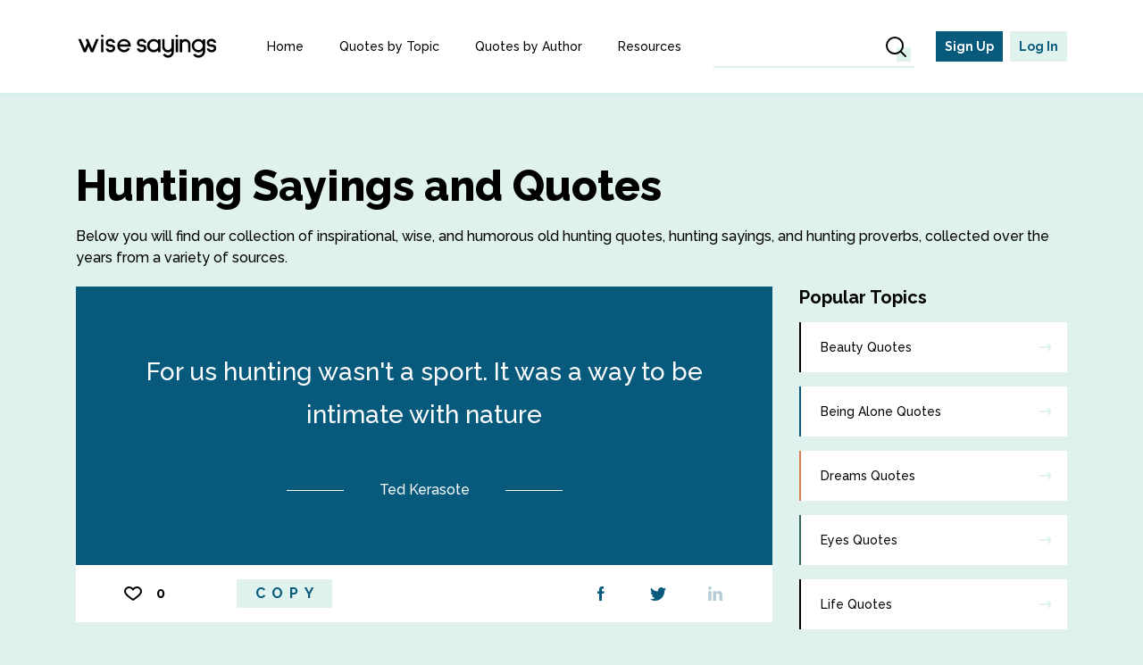

--- FILE ---
content_type: text/html; charset=UTF-8
request_url: https://www.wisesayings.com/hunting-quotes/
body_size: 25724
content:
<!DOCTYPE html>
<html lang="en-US">
<head>
    <script src="//cdn.jsdelivr.net/npm/@fingerprintjs/fingerprintjs@3/dist/fp.min.js"></script>

    <script>
        function isGuest() {
            return 1        }
    </script>

    <script type="text/javascript" async="async" data-noptimize="1" data-cfasync="false" src="//scripts.mediavine.com/tags/wise-sayings.js"></script>

    <meta charset="UTF-8">
    <meta name="viewport" content="width=device-width, initial-scale=1.0, maximum-scale=1.0, user-scalable=no">
    <link rel="icon" type="image/png" href="/favicon.png">
    <link rel="apple-touch-icon" sizes="180x180" href="/apple-touch-icon.png">
    <link rel="icon" type="image/png" sizes="32x32" href="/favicon-32x32.png">
    <link rel="icon" type="image/png" sizes="16x16" href="/favicon-16x16.png">
    <link rel="manifest" href="/site.webmanifest">
    <link rel="mask-icon" href="/safari-pinned-tab.svg" color="#085a7d">
    <meta name="msapplication-TileColor" content="#e0f2ee">
    <meta name="theme-color" content="#ffffff">

    <meta property="og:url" content="https://www.wisesayings.com/hunting-quotes/"/>
    <meta property="og:type" content="article"/>
    <meta property="og:title" content=""/>
    <meta property="og:description" content=""/>
    <meta property="og:image" content="https://www.wisesayings.com/images/og-image.png"/>

    <meta property="twitter:card" content="summary_large_image"/>
    <meta property="twitter:site" content=""/>
    <meta property="twitter:description" content=""/>
    <meta property="twitter:text:title" content=""/>
    <meta property="twitter:image" content="https://www.wisesayings.com/images/og-image.png"/>

    <meta http-equiv="Content-Security-Policy" content="block-all-mixed-content">

        <title>Hunting Sayings and Hunting Quotes | Wise Sayings</title>
    <meta name="description" content="Browse our collection of inspirational, wise, and humorous hunting quotes and hunting sayings">
<meta name="twitter:image" content="https://www.wisesayings.com/images/promo.png">
<meta name="twitter:text:title" content="Hunting Sayings and Hunting Quotes | Wise Sayings">
<meta name="csrf-param" content="_csrf-frontend">
<meta name="csrf-token" content="U2Gfb7Unx-OQrdakwGT5l4xELKq-rwsnjzDC4IdEfoE3EcUthm2uqdTsgZytJ7Dn1Akb8vv7M1fEaYWC4hAf2A==">

<link href="/css/all.css?v12" rel="stylesheet">
<link href="/assets/25be4905/authchoice.css" rel="stylesheet">
    <script type="text/javascript">
    var _gaq = _gaq || [];
    _gaq.push(['_setAccount', 'UA-1121859-13']);
    _gaq.push(['_trackPageview']);

    (function () {
        var ga = document.createElement('script');
        ga.type = 'text/javascript';
        ga.async = true;
        ga.src = 'https://ssl.google-analytics.com/ga.js';
        var s = document.getElementsByTagName('script')[0];
        s.parentNode.insertBefore(ga, s);
    })();
</script>    <script type='text/javascript'>
    var googletag = googletag || {};
    googletag.cmd = googletag.cmd || [];
    (function () {
        var gads = document.createElement('script');
        gads.async = true;
        gads.type = 'text/javascript';
        gads.src = 'https://www.googletagservices.com/tag/js/gpt.js';
        var node = document.getElementsByTagName('script')[0];
        // node.parentNode.insertBefore(gads, node);
    })();
</script>

<script type='text/javascript'>
    googletag.cmd.push(function () {
        googletag.defineSlot('/11168098/wiseoldsayings_ros_300x250_af', [300, 250], 'div-gpt-ad-1357860611105-0').addService(googletag.pubads());
        googletag.defineSlot('/11168098/wiseoldsayings_ros_300x250_af_2', [300, 250], 'div-gpt-ad-1357860611105-1').addService(googletag.pubads());
        googletag.defineSlot('/11168098/wiseoldsayings_ros_300x90_bf', [300, 90], 'div-gpt-ad-1357860611105-2').addService(googletag.pubads());
        googletag.pubads().enableSingleRequest();
        googletag.enableServices();
    });
 </script>

</head>
<body>
<!-- Google Tag Manager -->
<noscript>
    <iframe src="//www.googletagmanager.com/ns.html?id=GTM-53MM99"
            height="0" width="0" style="display:none;visibility:hidden"></iframe>
</noscript>
<script>(function (w, d, s, l, i) {
        w[l] = w[l] || [];
        w[l].push({
            'gtm.start':
                new Date().getTime(), event: 'gtm.js'
        });
        var f = d.getElementsByTagName(s)[0],
            j = d.createElement(s), dl = l != 'dataLayer' ? '&l=' + l : '';
        j.async = true;
        j.src =
            '//www.googletagmanager.com/gtm.js?id=' + i + dl;
        f.parentNode.insertBefore(j, f);
    })(window, document, 'script', 'dataLayer', 'GTM-53MM99');</script>
<!-- End Google Tag Manager -->

<div id="wrapper" class="">
    <header id="header">
  <div class="container">
    <div class="header-holder">
      <strong class="logo">
        <a href="/">
          <img src="/images/logo.svg" alt="wise sayings">
        </a>
      </strong>
      <nav id="nav">
        <ul><li><a href="/">Home</a></li>
<li><a href="/quote-topics/">Quotes by Topic</a></li>
<li><a href="/quote-authors/">Quotes by Author</a></li>
<li><a href="/resources/">Resources</a></li>
<li class="show-sm divider"><a href="#sign-modal" data-tab="tab-login" data-toggle="modal">Log in</a></li>
<li class="show-sm"><a href="#sign-modal" data-tab="tab-register" data-toggle="modal">Sign Up</a></li></ul>      </nav>

      <div class="search-holder">
  <div class="gcse-search" data-overlayResults="popup" data-enableAutoComplete="true"></div>
<!--    <form action="https://www.google.com/cse" id="cse-search-box">-->
<!--        <input type="hidden" name="cx" value="partner-pub-4867166128415157:9597677892"/>-->
<!--        <input type="hidden" name="ie" value="UTF-8"/>-->
<!--        <input placeholder="Search..." type="text" name="q" size="22" class="form-control"/>-->
<!--        <button type="submit" name="sa" class="btn-icon">-->
<!--            <img src="/images/icon-search.svg" alt="" />-->
<!--        </button>-->
<!--    </form>-->
</div>
      <button type="button" class="btn-icon btn-close-search">
        <img src="/images/icon-times-alt.svg" alt="close search" />
      </button>

      <button type="button" class="btn-menu"></button>

              <ul class="sign-nav">
          <li>
            <a class="signup-link" href="#sign-modal" data-tab="tab-register" data-toggle="modal">Sign Up</a>
          </li>
          <li>
            <a href="#sign-modal" data-tab="tab-login" data-toggle="modal">Log In</a>
          </li>
        </ul>
          </div>
  </div>
</header>

    
<div id="sign-modal" class="fade modal" role="dialog" tabindex="-1">
<div class="modal-dialog sign-modal">
<div class="modal-content">
<div class="modal-header">
<button type="button" class="close" data-dismiss="modal" aria-hidden="true">&times;</button>

</div>
<div class="modal-body">

    <div class="tab-modal" id="tab-login">
        <h3>Welcome back</h3>
        <div class="form-holder">
            <form id="login-form" action="/site/login/" method="post">
<input type="hidden" name="_csrf-frontend" value="U2Gfb7Unx-OQrdakwGT5l4xELKq-rwsnjzDC4IdEfoE3EcUthm2uqdTsgZytJ7Dn1Akb8vv7M1fEaYWC4hAf2A==">            <div class="form-group field-loginform-email required">
<label class="control-label" for="loginform-email">Email</label>
<input type="text" id="loginform-email" class="form-control" name="LoginForm[email]" maxlength="255" placeholder="Email" aria-required="true">

<p class="help-block help-block-error"></p>
</div>
            <div class="form-group field-loginform-password">
<label class="control-label" for="loginform-password">Password</label>
                            <div class="password-holder">
                            <input type="password" id="loginform-password" class="form-control" name="LoginForm[password]" placeholder="Password"><button type="button" class="toggle-password"></button>
                            </div><p class="help-block help-block-error"></p>
</div>
            <div class="form-group field-loginform-rememberme">
<div class="checkbox"><label for="loginform-rememberme"><input type="hidden" name="LoginForm[rememberMe]" value="0"><input type="checkbox" id="loginform-rememberme" name="LoginForm[rememberMe]" value="1" checked><span>Remember Me</span></label></div>
</div>            <div class="mb15">
                <button type="submit" class="btn btn-primary" name="login-button">Log In</button>            </div>
            <div class="form-group split-block">
                <span class="link" data-tab="tab-verification">Resend verification email</span>
                <span class="link" data-tab="tab-forgot">Forgot password?</span>
            </div>
            <div class="text-center">Don’t have an account?
                <span class="link-underline" data-tab="tab-register">Sign Up</span>
            </div>
            <div class="hr"></div>
            <div id="w1">
            <ul class="social-networks">
                                    <li>
                        <a class="btn btn-google"
                           href="/site/auth/?authclient=google">
                            <img class="soc-icon" src="/images/icon-google-square.svg"
                                 alt="Google"/>
                            <i class="fa fa-user"></i>
                            Log in with Google                        </a>
                    </li>
                                    <li>
                        <a class="btn btn-facebook"
                           href="/site/auth/?authclient=facebook">
                            <img class="soc-icon" src="/images/icon-facebook-square.svg"
                                 alt="Facebook"/>
                            <i class="fa fa-user"></i>
                            Log in with Facebook                        </a>
                    </li>
                            </ul>
            </div>            <div id="w0">
            </div>
            </form>        </div>
    </div>

    <div class="tab-modal" id="tab-register">
        <div class="alert alert-info">
          <p>Create an account to save your favorite quotes.</p>
        </div>
        <h3>Create your account</h3>
        <div class="form-holder">
            <form id="form-signup" action="/site/signup/" method="post">
<input type="hidden" name="_csrf-frontend" value="U2Gfb7Unx-OQrdakwGT5l4xELKq-rwsnjzDC4IdEfoE3EcUthm2uqdTsgZytJ7Dn1Akb8vv7M1fEaYWC4hAf2A==">
            <div class="form-group field-signupform-full_name required">
<label class="control-label" for="signupform-full_name">Full Name</label>
<input type="text" id="signupform-full_name" class="form-control" name="SignupForm[full_name]" maxlength="255" placeholder="Full Name" aria-required="true">

<p class="help-block help-block-error"></p>
</div>
            <div class="form-group field-signupform-email required">
<label class="control-label" for="signupform-email">Email</label>
<input type="text" id="signupform-email" class="form-control" name="SignupForm[email]" placeholder="Email" aria-required="true">

<p class="help-block help-block-error"></p>
</div>
            <div class="form-group field-signupform-password required">
<label class="control-label" for="signupform-password">Password</label>
                            <div class="password-holder">
                            <input type="password" id="signupform-password" class="form-control" name="SignupForm[password]" placeholder="Password" aria-required="true"><button type="button" class="toggle-password"></button>
                            </div><p class="help-block help-block-error"></p>
</div>            <div class="mb15">
                <button type="submit" class="btn btn-primary" name="signup-button">Sign Up</button>            </div>
            </form>
            <div class="text-center">I have an account.
                <span class="link-underline" data-tab="tab-login">Log In</span>
            </div>

            <div class="hr"></div>
            <div id="w2">            <ul class="social-networks">
                                    <li>
                        <a class="btn btn-google"
                           href="/site/auth/?authclient=google">
                            <img class="soc-icon" src="/images/icon-google-square.svg"
                                 alt="Google"/>
                            <i class="fa fa-user"></i>
                            Log in with Google                        </a>
                    </li>
                                    <li>
                        <a class="btn btn-facebook"
                           href="/site/auth/?authclient=facebook">
                            <img class="soc-icon" src="/images/icon-facebook-square.svg"
                                 alt="Facebook"/>
                            <i class="fa fa-user"></i>
                            Log in with Facebook                        </a>
                    </li>
                            </ul>
            </div>        </div>
    </div>

    <div class="tab-modal" id="tab-forgot">
        <h3>Forgot password</h3>
        <div class="form-holder">
            <form id="request-password-reset-form" action="/site/request-password-reset/" method="post">
<input type="hidden" name="_csrf-frontend" value="U2Gfb7Unx-OQrdakwGT5l4xELKq-rwsnjzDC4IdEfoE3EcUthm2uqdTsgZytJ7Dn1Akb8vv7M1fEaYWC4hAf2A==">
            <div class="form-group field-passwordresetrequestform-email required">
<label class="control-label" for="passwordresetrequestform-email">Email</label>
<input type="text" id="passwordresetrequestform-email" class="form-control" name="PasswordResetRequestForm[email]" placeholder="Email" aria-required="true">

<p class="help-block help-block-error"></p>
</div>
            <div class="form-group">
                <button type="submit" class="btn btn-primary">Send</button>            </div>
            <div class="text-center">
                <span class="link-underline" data-tab="tab-login">Back to Log in</span>
            </div>
            </form>
        </div>
    </div>


    <div class="tab-modal" id="tab-verification">
        <h3>Resend verification email</h3>
        <div class="form-holder">
            <form id="resend-verification-email-form" action="/site/resend-verification-email/" method="post">
<input type="hidden" name="_csrf-frontend" value="U2Gfb7Unx-OQrdakwGT5l4xELKq-rwsnjzDC4IdEfoE3EcUthm2uqdTsgZytJ7Dn1Akb8vv7M1fEaYWC4hAf2A==">
            <div class="form-group field-resendverificationemailform-email required">
<label class="control-label" for="resendverificationemailform-email">Email</label>
<input type="text" id="resendverificationemailform-email" class="form-control" name="ResendVerificationEmailForm[email]" placeholder="Email" aria-required="true">

<p class="help-block help-block-error"></p>
</div>
            <div class="form-group">
                <button type="submit" class="btn btn-primary">Send</button>            </div>
            <div class="text-center">
                <span class="link-underline" data-tab="tab-login">Back to Log in</span>
            </div>
            </form>
        </div>
    </div>


</div>

</div>
</div>
</div>
    <div id="main" class="">
        <div class="container">
                        <h2>Hunting Sayings and Quotes</h2>
  <p>Below you will find our collection of inspirational, wise, and humorous
    old hunting quotes, hunting    sayings, and hunting proverbs, collected over the years from a variety
    of sources. </p>

<div class="two-cols">
  <div class="content">
      <!-- Ezoic - Top_of_Page_alldevices - top_of_page -->
          <div id="ezoic-pub-ad-placeholder-101">
          </div>
      <!-- End Ezoic - Top_of_Page_alldevices - top_of_page -->

      <div id="w0" class="has-primary">


<div id="11499" class="quote-block">

    <blockquote>
        <q>For us hunting wasn't a sport. It was a way to be intimate with nature</q>
        <cite><span>Ted Kerasote</span></cite>
    </blockquote>

    <div class="quote-bottom">
        <ul class="quote-bottom-list">
            <li class="like-block">
                
<button id="bt-11499"
        class="btn-like"
        onclick="favor(11499, 0)"
        data-counter="0"
        data-toggle="modal"
        data-target="#sign-modal" data-tab="tab-register">
</button>
                <span id="quote-counter-11499"
                      class="like-counter">0                </span>
            </li>

            <li>
                
<button
    id="copyButton-11499"
    type="button"
    class="btn btn-secondary btn-md"
    onclick="copyQuote(
        'For us hunting wasn`t a sport. It was a way to be intimate with nature',
        'Ted Kerasote',
        '11499',
        ''
        )">
    Copy
</button>
            </li>
        </ul>

        <div id="shareLinks-11499" class="share-links">
            
<a href="">
    <img
        src="/images/icon-facebook.svg"
        alt="facebook"
        onclick="shareOnFacebook(
            'For us hunting wasn`t a sport. It was a way to be intimate with nature',
            'Ted Kerasote',
            '11499',
            'https://www.wisesayings.com/hunting-quotes/?utm_source=facebook&utm_medium=referral&utm_campaign=11499&utm_content=293_5547#11499'
        ); return false;"
    />
</a>
            
<a
    class='twitter-link'
    data-id='11499'
    href="https://twitter.com/intent/tweet?text=%22For%20us%20hunting%20wasn%60t%20a%20sport.%20It%20was%20a%20way%20to%20be%20intimate%20with%20nature%22%20-%20Ted%20Kerasote&url=https%3A%2F%2Fwww.wisesayings.com%2Fhunting-quotes%2F%3Futm_source%3Dtwitter%26utm_medium%3Dreferral%26utm_campaign%3D11499%26utm_content%3D293_5547%2311499&title="
    target="_blank">
    <img src="/images/icon-twitter.svg" alt="twitter"/>
</a>
            
    <span data-id="11499" class="linkedin-link shared-quote">
                  <script src="https://platform.linkedin.com/in.js" type="text/javascript"></script>
                  <script type="IN/Share"
                          data-url="https://www.wisesayings.com/hunting-quotes/11499/?utm_source=linkedin&utm_medium=referral&utm_campaign=11499&utm_content=293_5547">
                  </script>
                  <img src="/images/icon-linkedin.svg" alt="linkedin"/>
                </span>
        </div>
    </div>

    <input id="quoteId" type="hidden" value="11499">
</div>


<div id="11500" class="quote-block">

    <blockquote>
        <q>Hunting has opened the earth to me and let me sense the rhythms and hierarchies of nature.</q>
        <cite><span>Charles Fergus</span></cite>
    </blockquote>

    <div class="quote-bottom">
        <ul class="quote-bottom-list">
            <li class="like-block">
                
<button id="bt-11500"
        class="btn-like"
        onclick="favor(11500, 0)"
        data-counter="0"
        data-toggle="modal"
        data-target="#sign-modal" data-tab="tab-register">
</button>
                <span id="quote-counter-11500"
                      class="like-counter">0                </span>
            </li>

            <li>
                
<button
    id="copyButton-11500"
    type="button"
    class="btn btn-secondary btn-md"
    onclick="copyQuote(
        'Hunting has opened the earth to me and let me sense the rhythms and hierarchies of nature.',
        'Charles Fergus',
        '11500',
        ''
        )">
    Copy
</button>
            </li>
        </ul>

        <div id="shareLinks-11500" class="share-links">
            
<a href="">
    <img
        src="/images/icon-facebook.svg"
        alt="facebook"
        onclick="shareOnFacebook(
            'Hunting has opened the earth to me and let me sense the rhythms and hierarchies of nature.',
            'Charles Fergus',
            '11500',
            'https://www.wisesayings.com/hunting-quotes/?utm_source=facebook&utm_medium=referral&utm_campaign=11500&utm_content=293_5548#11500'
        ); return false;"
    />
</a>
            
<a
    class='twitter-link'
    data-id='11500'
    href="https://twitter.com/intent/tweet?text=%22Hunting%20has%20opened%20the%20earth%20to%20me%20and%20let%20me%20sense%20the%20rhythms%20and%20hierarchies%20of%20nature.%22%20-%20Charles%20Fergus&url=https%3A%2F%2Fwww.wisesayings.com%2Fhunting-quotes%2F%3Futm_source%3Dtwitter%26utm_medium%3Dreferral%26utm_campaign%3D11500%26utm_content%3D293_5548%2311500&title="
    target="_blank">
    <img src="/images/icon-twitter.svg" alt="twitter"/>
</a>
            
    <span data-id="11500" class="linkedin-link shared-quote">
                  <script src="https://platform.linkedin.com/in.js" type="text/javascript"></script>
                  <script type="IN/Share"
                          data-url="https://www.wisesayings.com/hunting-quotes/11500/?utm_source=linkedin&utm_medium=referral&utm_campaign=11500&utm_content=293_5548">
                  </script>
                  <img src="/images/icon-linkedin.svg" alt="linkedin"/>
                </span>
        </div>
    </div>

    <input id="quoteId" type="hidden" value="11500">
</div>


<div id="11501" class="quote-block">

    <blockquote>
        <q>When I was twelve, I went hunting with my father and we shot a bird. He was laying there and something struck me. Why do we call this fun to kill this creature who was as happy as I was when I woke up this morning.</q>
        <cite><span>Marv Levy</span></cite>
    </blockquote>

    <div class="quote-bottom">
        <ul class="quote-bottom-list">
            <li class="like-block">
                
<button id="bt-11501"
        class="btn-like"
        onclick="favor(11501, 3)"
        data-counter="3"
        data-toggle="modal"
        data-target="#sign-modal" data-tab="tab-register">
</button>
                <span id="quote-counter-11501"
                      class="like-counter">3                </span>
            </li>

            <li>
                
<button
    id="copyButton-11501"
    type="button"
    class="btn btn-secondary btn-md"
    onclick="copyQuote(
        'When I was twelve, I went hunting with my father and we shot a bird. He was laying there and something struck me. Why do we call this fun to kill this creature who was as happy as I was when I woke up this morning.',
        'Marv Levy',
        '11501',
        ''
        )">
    Copy
</button>
            </li>
        </ul>

        <div id="shareLinks-11501" class="share-links">
            
<a href="">
    <img
        src="/images/icon-facebook.svg"
        alt="facebook"
        onclick="shareOnFacebook(
            'When I was twelve, I went hunting with my father and we shot a bird. He was laying there and something struck me. Why do we call this fun to kill this creature who was as happy as I was when I woke up this morning.',
            'Marv Levy',
            '11501',
            'https://www.wisesayings.com/hunting-quotes/?utm_source=facebook&utm_medium=referral&utm_campaign=11501&utm_content=293_5549#11501'
        ); return false;"
    />
</a>
            
<a
    class='twitter-link'
    data-id='11501'
    href="https://twitter.com/intent/tweet?text=%22When%20I%20was%20twelve%2C%20I%20went%20hunting%20with%20my%20father%20and%20we%20shot%20a%20bird.%20He%20was%20laying%20there%20and%20something%20...%22%20-%20Marv%20Levy&url=https%3A%2F%2Fwww.wisesayings.com%2Fhunting-quotes%2F%3Futm_source%3Dtwitter%26utm_medium%3Dreferral%26utm_campaign%3D11501%26utm_content%3D293_5549%2311501&title="
    target="_blank">
    <img src="/images/icon-twitter.svg" alt="twitter"/>
</a>
            
    <span data-id="11501" class="linkedin-link shared-quote">
                  <script src="https://platform.linkedin.com/in.js" type="text/javascript"></script>
                  <script type="IN/Share"
                          data-url="https://www.wisesayings.com/hunting-quotes/11501/?utm_source=linkedin&utm_medium=referral&utm_campaign=11501&utm_content=293_5549">
                  </script>
                  <img src="/images/icon-linkedin.svg" alt="linkedin"/>
                </span>
        </div>
    </div>

    <input id="quoteId" type="hidden" value="11501">
</div>


<div id="11502" class="quote-block">

    <blockquote>
        <q>The No. 1 rule in duck hunting is to go where the ducks are.</q>
        <cite><span>Jase Robertson</span></cite>
    </blockquote>

    <div class="quote-bottom">
        <ul class="quote-bottom-list">
            <li class="like-block">
                
<button id="bt-11502"
        class="btn-like"
        onclick="favor(11502, 0)"
        data-counter="0"
        data-toggle="modal"
        data-target="#sign-modal" data-tab="tab-register">
</button>
                <span id="quote-counter-11502"
                      class="like-counter">0                </span>
            </li>

            <li>
                
<button
    id="copyButton-11502"
    type="button"
    class="btn btn-secondary btn-md"
    onclick="copyQuote(
        'The No. 1 rule in duck hunting is to go where the ducks are.',
        'Jase Robertson',
        '11502',
        ''
        )">
    Copy
</button>
            </li>
        </ul>

        <div id="shareLinks-11502" class="share-links">
            
<a href="">
    <img
        src="/images/icon-facebook.svg"
        alt="facebook"
        onclick="shareOnFacebook(
            'The No. 1 rule in duck hunting is to go where the ducks are.',
            'Jase Robertson',
            '11502',
            'https://www.wisesayings.com/hunting-quotes/?utm_source=facebook&utm_medium=referral&utm_campaign=11502&utm_content=293_5550#11502'
        ); return false;"
    />
</a>
            
<a
    class='twitter-link'
    data-id='11502'
    href="https://twitter.com/intent/tweet?text=%22The%20No.%201%20rule%20in%20duck%20hunting%20is%20to%20go%20where%20the%20ducks%20are.%22%20-%20Jase%20Robertson&url=https%3A%2F%2Fwww.wisesayings.com%2Fhunting-quotes%2F%3Futm_source%3Dtwitter%26utm_medium%3Dreferral%26utm_campaign%3D11502%26utm_content%3D293_5550%2311502&title="
    target="_blank">
    <img src="/images/icon-twitter.svg" alt="twitter"/>
</a>
            
    <span data-id="11502" class="linkedin-link shared-quote">
                  <script src="https://platform.linkedin.com/in.js" type="text/javascript"></script>
                  <script type="IN/Share"
                          data-url="https://www.wisesayings.com/hunting-quotes/11502/?utm_source=linkedin&utm_medium=referral&utm_campaign=11502&utm_content=293_5550">
                  </script>
                  <img src="/images/icon-linkedin.svg" alt="linkedin"/>
                </span>
        </div>
    </div>

    <input id="quoteId" type="hidden" value="11502">
</div>


<div id="11503" class="quote-block">

    <blockquote>
        <q>The perils of duck hunting are great - especially for the duck.</q>
        <cite><span>Walter Cronkite</span></cite>
    </blockquote>

    <div class="quote-bottom">
        <ul class="quote-bottom-list">
            <li class="like-block">
                
<button id="bt-11503"
        class="btn-like"
        onclick="favor(11503, 0)"
        data-counter="0"
        data-toggle="modal"
        data-target="#sign-modal" data-tab="tab-register">
</button>
                <span id="quote-counter-11503"
                      class="like-counter">0                </span>
            </li>

            <li>
                
<button
    id="copyButton-11503"
    type="button"
    class="btn btn-secondary btn-md"
    onclick="copyQuote(
        'The perils of duck hunting are great - especially for the duck.',
        'Walter Cronkite',
        '11503',
        ''
        )">
    Copy
</button>
            </li>
        </ul>

        <div id="shareLinks-11503" class="share-links">
            
<a href="">
    <img
        src="/images/icon-facebook.svg"
        alt="facebook"
        onclick="shareOnFacebook(
            'The perils of duck hunting are great - especially for the duck.',
            'Walter Cronkite',
            '11503',
            'https://www.wisesayings.com/hunting-quotes/?utm_source=facebook&utm_medium=referral&utm_campaign=11503&utm_content=293_5551#11503'
        ); return false;"
    />
</a>
            
<a
    class='twitter-link'
    data-id='11503'
    href="https://twitter.com/intent/tweet?text=%22The%20perils%20of%20duck%20hunting%20are%20great%20-%20especially%20for%20the%20duck.%22%20-%20Walter%20Cronkite&url=https%3A%2F%2Fwww.wisesayings.com%2Fhunting-quotes%2F%3Futm_source%3Dtwitter%26utm_medium%3Dreferral%26utm_campaign%3D11503%26utm_content%3D293_5551%2311503&title="
    target="_blank">
    <img src="/images/icon-twitter.svg" alt="twitter"/>
</a>
            
    <span data-id="11503" class="linkedin-link shared-quote">
                  <script src="https://platform.linkedin.com/in.js" type="text/javascript"></script>
                  <script type="IN/Share"
                          data-url="https://www.wisesayings.com/hunting-quotes/11503/?utm_source=linkedin&utm_medium=referral&utm_campaign=11503&utm_content=293_5551">
                  </script>
                  <img src="/images/icon-linkedin.svg" alt="linkedin"/>
                </span>
        </div>
    </div>

    <input id="quoteId" type="hidden" value="11503">
</div>


<div id="11504" class="quote-block">

    <blockquote>
        <q>A bad day hunting still beats a good day working.</q>
        <cite><span>unknown</span></cite>
    </blockquote>

    <div class="quote-bottom">
        <ul class="quote-bottom-list">
            <li class="like-block">
                
<button id="bt-11504"
        class="btn-like"
        onclick="favor(11504, 0)"
        data-counter="0"
        data-toggle="modal"
        data-target="#sign-modal" data-tab="tab-register">
</button>
                <span id="quote-counter-11504"
                      class="like-counter">0                </span>
            </li>

            <li>
                
<button
    id="copyButton-11504"
    type="button"
    class="btn btn-secondary btn-md"
    onclick="copyQuote(
        'A bad day hunting still beats a good day working.',
        'unknown',
        '11504',
        ''
        )">
    Copy
</button>
            </li>
        </ul>

        <div id="shareLinks-11504" class="share-links">
            
<a href="">
    <img
        src="/images/icon-facebook.svg"
        alt="facebook"
        onclick="shareOnFacebook(
            'A bad day hunting still beats a good day working.',
            'unknown',
            '11504',
            'https://www.wisesayings.com/hunting-quotes/?utm_source=facebook&utm_medium=referral&utm_campaign=11504&utm_content=293_12#11504'
        ); return false;"
    />
</a>
            
<a
    class='twitter-link'
    data-id='11504'
    href="https://twitter.com/intent/tweet?text=%22A%20bad%20day%20hunting%20still%20beats%20a%20good%20day%20working.%22%20-%20unknown&url=https%3A%2F%2Fwww.wisesayings.com%2Fhunting-quotes%2F%3Futm_source%3Dtwitter%26utm_medium%3Dreferral%26utm_campaign%3D11504%26utm_content%3D293_12%2311504&title="
    target="_blank">
    <img src="/images/icon-twitter.svg" alt="twitter"/>
</a>
            
    <span data-id="11504" class="linkedin-link shared-quote">
                  <script src="https://platform.linkedin.com/in.js" type="text/javascript"></script>
                  <script type="IN/Share"
                          data-url="https://www.wisesayings.com/hunting-quotes/11504/?utm_source=linkedin&utm_medium=referral&utm_campaign=11504&utm_content=293_12">
                  </script>
                  <img src="/images/icon-linkedin.svg" alt="linkedin"/>
                </span>
        </div>
    </div>

    <input id="quoteId" type="hidden" value="11504">
</div>


<div id="11505" class="quote-block">

    <blockquote>
        <q>If you need more than 10 rounds to hunt, and some argue they hunt with that many rounds, you shouldn't be hunting. If you can't get the deer in 3 shots, you shouldn't be hunting. You are an embarrassment.</q>
        <cite><span>Joe Biden</span></cite>
    </blockquote>

    <div class="quote-bottom">
        <ul class="quote-bottom-list">
            <li class="like-block">
                
<button id="bt-11505"
        class="btn-like"
        onclick="favor(11505, 0)"
        data-counter="0"
        data-toggle="modal"
        data-target="#sign-modal" data-tab="tab-register">
</button>
                <span id="quote-counter-11505"
                      class="like-counter">0                </span>
            </li>

            <li>
                
<button
    id="copyButton-11505"
    type="button"
    class="btn btn-secondary btn-md"
    onclick="copyQuote(
        'If you need more than 10 rounds to hunt, and some argue they hunt with that many rounds, you shouldn`t be hunting. If you can`t get the deer in 3 shots, you shouldn`t be hunting. You are an embarrassment.',
        'Joe Biden',
        '11505',
        ''
        )">
    Copy
</button>
            </li>
        </ul>

        <div id="shareLinks-11505" class="share-links">
            
<a href="">
    <img
        src="/images/icon-facebook.svg"
        alt="facebook"
        onclick="shareOnFacebook(
            'If you need more than 10 rounds to hunt, and some argue they hunt with that many rounds, you shouldn`t be hunting. If you can`t get the deer in 3 shots, you shouldn`t be hunting. You are an embarrassment.',
            'Joe Biden',
            '11505',
            'https://www.wisesayings.com/hunting-quotes/?utm_source=facebook&utm_medium=referral&utm_campaign=11505&utm_content=293_5552#11505'
        ); return false;"
    />
</a>
            
<a
    class='twitter-link'
    data-id='11505'
    href="https://twitter.com/intent/tweet?text=%22If%20you%20need%20more%20than%2010%20rounds%20to%20hunt%2C%20and%20some%20argue%20they%20hunt%20with%20that%20many%20rounds%2C%20you%20shouldn%60t%20be%20...%22%20-%20Joe%20Biden&url=https%3A%2F%2Fwww.wisesayings.com%2Fhunting-quotes%2F%3Futm_source%3Dtwitter%26utm_medium%3Dreferral%26utm_campaign%3D11505%26utm_content%3D293_5552%2311505&title="
    target="_blank">
    <img src="/images/icon-twitter.svg" alt="twitter"/>
</a>
            
    <span data-id="11505" class="linkedin-link shared-quote">
                  <script src="https://platform.linkedin.com/in.js" type="text/javascript"></script>
                  <script type="IN/Share"
                          data-url="https://www.wisesayings.com/hunting-quotes/11505/?utm_source=linkedin&utm_medium=referral&utm_campaign=11505&utm_content=293_5552">
                  </script>
                  <img src="/images/icon-linkedin.svg" alt="linkedin"/>
                </span>
        </div>
    </div>

    <input id="quoteId" type="hidden" value="11505">
</div>


<div id="11506" class="quote-block">

    <blockquote>
        <q>Hunting is not a sport. In a sport, both sides should know they're in the game. </q>
        <cite><span>Paul Rodriguez</span></cite>
    </blockquote>

    <div class="quote-bottom">
        <ul class="quote-bottom-list">
            <li class="like-block">
                
<button id="bt-11506"
        class="btn-like"
        onclick="favor(11506, 0)"
        data-counter="0"
        data-toggle="modal"
        data-target="#sign-modal" data-tab="tab-register">
</button>
                <span id="quote-counter-11506"
                      class="like-counter">0                </span>
            </li>

            <li>
                
<button
    id="copyButton-11506"
    type="button"
    class="btn btn-secondary btn-md"
    onclick="copyQuote(
        'Hunting is not a sport. In a sport, both sides should know they`re in the game. ',
        'Paul Rodriguez',
        '11506',
        ''
        )">
    Copy
</button>
            </li>
        </ul>

        <div id="shareLinks-11506" class="share-links">
            
<a href="">
    <img
        src="/images/icon-facebook.svg"
        alt="facebook"
        onclick="shareOnFacebook(
            'Hunting is not a sport. In a sport, both sides should know they`re in the game. ',
            'Paul Rodriguez',
            '11506',
            'https://www.wisesayings.com/hunting-quotes/?utm_source=facebook&utm_medium=referral&utm_campaign=11506&utm_content=293_5553#11506'
        ); return false;"
    />
</a>
            
<a
    class='twitter-link'
    data-id='11506'
    href="https://twitter.com/intent/tweet?text=%22Hunting%20is%20not%20a%20sport.%20In%20a%20sport%2C%20both%20sides%20should%20know%20they%60re%20in%20the%20game.%20%22%20-%20Paul%20Rodriguez&url=https%3A%2F%2Fwww.wisesayings.com%2Fhunting-quotes%2F%3Futm_source%3Dtwitter%26utm_medium%3Dreferral%26utm_campaign%3D11506%26utm_content%3D293_5553%2311506&title="
    target="_blank">
    <img src="/images/icon-twitter.svg" alt="twitter"/>
</a>
            
    <span data-id="11506" class="linkedin-link shared-quote">
                  <script src="https://platform.linkedin.com/in.js" type="text/javascript"></script>
                  <script type="IN/Share"
                          data-url="https://www.wisesayings.com/hunting-quotes/11506/?utm_source=linkedin&utm_medium=referral&utm_campaign=11506&utm_content=293_5553">
                  </script>
                  <img src="/images/icon-linkedin.svg" alt="linkedin"/>
                </span>
        </div>
    </div>

    <input id="quoteId" type="hidden" value="11506">
</div>


<div id="11507" class="quote-block">

    <blockquote>
        <q>When a man wants to murder a tiger he calls it sport; when a tiger wants to murder him he calls it ferocity.</q>
        <cite><span>George Bernard Shaw</span></cite>
    </blockquote>

    <div class="quote-bottom">
        <ul class="quote-bottom-list">
            <li class="like-block">
                
<button id="bt-11507"
        class="btn-like"
        onclick="favor(11507, 1)"
        data-counter="1"
        data-toggle="modal"
        data-target="#sign-modal" data-tab="tab-register">
</button>
                <span id="quote-counter-11507"
                      class="like-counter">1                </span>
            </li>

            <li>
                
<button
    id="copyButton-11507"
    type="button"
    class="btn btn-secondary btn-md"
    onclick="copyQuote(
        'When a man wants to murder a tiger he calls it sport; when a tiger wants to murder him he calls it ferocity.',
        'George Bernard Shaw',
        '11507',
        ''
        )">
    Copy
</button>
            </li>
        </ul>

        <div id="shareLinks-11507" class="share-links">
            
<a href="">
    <img
        src="/images/icon-facebook.svg"
        alt="facebook"
        onclick="shareOnFacebook(
            'When a man wants to murder a tiger he calls it sport; when a tiger wants to murder him he calls it ferocity.',
            'George Bernard Shaw',
            '11507',
            'https://www.wisesayings.com/hunting-quotes/?utm_source=facebook&utm_medium=referral&utm_campaign=11507&utm_content=293_1090#11507'
        ); return false;"
    />
</a>
            
<a
    class='twitter-link'
    data-id='11507'
    href="https://twitter.com/intent/tweet?text=%22When%20a%20man%20wants%20to%20murder%20a%20tiger%20he%20calls%20it%20sport%3B%20when%20a%20tiger%20wants%20to%20murder%20him%20he%20calls%20...%22%20-%20George%20Bernard%20Shaw&url=https%3A%2F%2Fwww.wisesayings.com%2Fhunting-quotes%2F%3Futm_source%3Dtwitter%26utm_medium%3Dreferral%26utm_campaign%3D11507%26utm_content%3D293_1090%2311507&title="
    target="_blank">
    <img src="/images/icon-twitter.svg" alt="twitter"/>
</a>
            
    <span data-id="11507" class="linkedin-link shared-quote">
                  <script src="https://platform.linkedin.com/in.js" type="text/javascript"></script>
                  <script type="IN/Share"
                          data-url="https://www.wisesayings.com/hunting-quotes/11507/?utm_source=linkedin&utm_medium=referral&utm_campaign=11507&utm_content=293_1090">
                  </script>
                  <img src="/images/icon-linkedin.svg" alt="linkedin"/>
                </span>
        </div>
    </div>

    <input id="quoteId" type="hidden" value="11507">
</div>


<div id="11508" class="quote-block">

    <blockquote>
        <q>Hunting is not a proper employment for a thinking man.</q>
        <cite><span>Joseph Addison</span></cite>
    </blockquote>

    <div class="quote-bottom">
        <ul class="quote-bottom-list">
            <li class="like-block">
                
<button id="bt-11508"
        class="btn-like"
        onclick="favor(11508, 0)"
        data-counter="0"
        data-toggle="modal"
        data-target="#sign-modal" data-tab="tab-register">
</button>
                <span id="quote-counter-11508"
                      class="like-counter">0                </span>
            </li>

            <li>
                
<button
    id="copyButton-11508"
    type="button"
    class="btn btn-secondary btn-md"
    onclick="copyQuote(
        'Hunting is not a proper employment for a thinking man.',
        'Joseph Addison',
        '11508',
        ''
        )">
    Copy
</button>
            </li>
        </ul>

        <div id="shareLinks-11508" class="share-links">
            
<a href="">
    <img
        src="/images/icon-facebook.svg"
        alt="facebook"
        onclick="shareOnFacebook(
            'Hunting is not a proper employment for a thinking man.',
            'Joseph Addison',
            '11508',
            'https://www.wisesayings.com/hunting-quotes/?utm_source=facebook&utm_medium=referral&utm_campaign=11508&utm_content=293_553#11508'
        ); return false;"
    />
</a>
            
<a
    class='twitter-link'
    data-id='11508'
    href="https://twitter.com/intent/tweet?text=%22Hunting%20is%20not%20a%20proper%20employment%20for%20a%20thinking%20man.%22%20-%20Joseph%20Addison&url=https%3A%2F%2Fwww.wisesayings.com%2Fhunting-quotes%2F%3Futm_source%3Dtwitter%26utm_medium%3Dreferral%26utm_campaign%3D11508%26utm_content%3D293_553%2311508&title="
    target="_blank">
    <img src="/images/icon-twitter.svg" alt="twitter"/>
</a>
            
    <span data-id="11508" class="linkedin-link shared-quote">
                  <script src="https://platform.linkedin.com/in.js" type="text/javascript"></script>
                  <script type="IN/Share"
                          data-url="https://www.wisesayings.com/hunting-quotes/11508/?utm_source=linkedin&utm_medium=referral&utm_campaign=11508&utm_content=293_553">
                  </script>
                  <img src="/images/icon-linkedin.svg" alt="linkedin"/>
                </span>
        </div>
    </div>

    <input id="quoteId" type="hidden" value="11508">
</div>


<div id="11509" class="quote-block">

    <blockquote>
        <q>There is a passion for hunting something deeply implanted in the human breast.</q>
        <cite><span>Charles Dickens</span></cite>
    </blockquote>

    <div class="quote-bottom">
        <ul class="quote-bottom-list">
            <li class="like-block">
                
<button id="bt-11509"
        class="btn-like"
        onclick="favor(11509, 3)"
        data-counter="3"
        data-toggle="modal"
        data-target="#sign-modal" data-tab="tab-register">
</button>
                <span id="quote-counter-11509"
                      class="like-counter">3                </span>
            </li>

            <li>
                
<button
    id="copyButton-11509"
    type="button"
    class="btn btn-secondary btn-md"
    onclick="copyQuote(
        'There is a passion for hunting something deeply implanted in the human breast.',
        'Charles Dickens',
        '11509',
        ''
        )">
    Copy
</button>
            </li>
        </ul>

        <div id="shareLinks-11509" class="share-links">
            
<a href="">
    <img
        src="/images/icon-facebook.svg"
        alt="facebook"
        onclick="shareOnFacebook(
            'There is a passion for hunting something deeply implanted in the human breast.',
            'Charles Dickens',
            '11509',
            'https://www.wisesayings.com/hunting-quotes/?utm_source=facebook&utm_medium=referral&utm_campaign=11509&utm_content=293_23#11509'
        ); return false;"
    />
</a>
            
<a
    class='twitter-link'
    data-id='11509'
    href="https://twitter.com/intent/tweet?text=%22There%20is%20a%20passion%20for%20hunting%20something%20deeply%20implanted%20in%20the%20human%20breast.%22%20-%20Charles%20Dickens&url=https%3A%2F%2Fwww.wisesayings.com%2Fhunting-quotes%2F%3Futm_source%3Dtwitter%26utm_medium%3Dreferral%26utm_campaign%3D11509%26utm_content%3D293_23%2311509&title="
    target="_blank">
    <img src="/images/icon-twitter.svg" alt="twitter"/>
</a>
            
    <span data-id="11509" class="linkedin-link shared-quote">
                  <script src="https://platform.linkedin.com/in.js" type="text/javascript"></script>
                  <script type="IN/Share"
                          data-url="https://www.wisesayings.com/hunting-quotes/11509/?utm_source=linkedin&utm_medium=referral&utm_campaign=11509&utm_content=293_23">
                  </script>
                  <img src="/images/icon-linkedin.svg" alt="linkedin"/>
                </span>
        </div>
    </div>

    <input id="quoteId" type="hidden" value="11509">
</div>


<div id="11510" class="quote-block">

    <blockquote>
        <q>It's rarely talked about, but hunting for sport is just about as vile as we humans get.</q>
        <cite><span>Jonathan Safran Foer</span></cite>
    </blockquote>

    <div class="quote-bottom">
        <ul class="quote-bottom-list">
            <li class="like-block">
                
<button id="bt-11510"
        class="btn-like"
        onclick="favor(11510, 0)"
        data-counter="0"
        data-toggle="modal"
        data-target="#sign-modal" data-tab="tab-register">
</button>
                <span id="quote-counter-11510"
                      class="like-counter">0                </span>
            </li>

            <li>
                
<button
    id="copyButton-11510"
    type="button"
    class="btn btn-secondary btn-md"
    onclick="copyQuote(
        'It`s rarely talked about, but hunting for sport is just about as vile as we humans get.',
        'Jonathan Safran Foer',
        '11510',
        ''
        )">
    Copy
</button>
            </li>
        </ul>

        <div id="shareLinks-11510" class="share-links">
            
<a href="">
    <img
        src="/images/icon-facebook.svg"
        alt="facebook"
        onclick="shareOnFacebook(
            'It`s rarely talked about, but hunting for sport is just about as vile as we humans get.',
            'Jonathan Safran Foer',
            '11510',
            'https://www.wisesayings.com/hunting-quotes/?utm_source=facebook&utm_medium=referral&utm_campaign=11510&utm_content=293_3562#11510'
        ); return false;"
    />
</a>
            
<a
    class='twitter-link'
    data-id='11510'
    href="https://twitter.com/intent/tweet?text=%22It%60s%20rarely%20talked%20about%2C%20but%20hunting%20for%20sport%20is%20just%20about%20as%20vile%20as%20we%20humans%20get.%22%20-%20Jonathan%20Safran%20Foer&url=https%3A%2F%2Fwww.wisesayings.com%2Fhunting-quotes%2F%3Futm_source%3Dtwitter%26utm_medium%3Dreferral%26utm_campaign%3D11510%26utm_content%3D293_3562%2311510&title="
    target="_blank">
    <img src="/images/icon-twitter.svg" alt="twitter"/>
</a>
            
    <span data-id="11510" class="linkedin-link shared-quote">
                  <script src="https://platform.linkedin.com/in.js" type="text/javascript"></script>
                  <script type="IN/Share"
                          data-url="https://www.wisesayings.com/hunting-quotes/11510/?utm_source=linkedin&utm_medium=referral&utm_campaign=11510&utm_content=293_3562">
                  </script>
                  <img src="/images/icon-linkedin.svg" alt="linkedin"/>
                </span>
        </div>
    </div>

    <input id="quoteId" type="hidden" value="11510">
</div>


<div id="11511" class="quote-block">

    <blockquote>
        <q>To hunt successfully, you must know your ground, your pack and your quarry.</q>
        <cite><span>K.J. Parker</span></cite>
    </blockquote>

    <div class="quote-bottom">
        <ul class="quote-bottom-list">
            <li class="like-block">
                
<button id="bt-11511"
        class="btn-like"
        onclick="favor(11511, 1)"
        data-counter="1"
        data-toggle="modal"
        data-target="#sign-modal" data-tab="tab-register">
</button>
                <span id="quote-counter-11511"
                      class="like-counter">1                </span>
            </li>

            <li>
                
<button
    id="copyButton-11511"
    type="button"
    class="btn btn-secondary btn-md"
    onclick="copyQuote(
        'To hunt successfully, you must know your ground, your pack and your quarry.',
        'K.J. Parker',
        '11511',
        ''
        )">
    Copy
</button>
            </li>
        </ul>

        <div id="shareLinks-11511" class="share-links">
            
<a href="">
    <img
        src="/images/icon-facebook.svg"
        alt="facebook"
        onclick="shareOnFacebook(
            'To hunt successfully, you must know your ground, your pack and your quarry.',
            'K.J. Parker',
            '11511',
            'https://www.wisesayings.com/hunting-quotes/?utm_source=facebook&utm_medium=referral&utm_campaign=11511&utm_content=293_5554#11511'
        ); return false;"
    />
</a>
            
<a
    class='twitter-link'
    data-id='11511'
    href="https://twitter.com/intent/tweet?text=%22To%20hunt%20successfully%2C%20you%20must%20know%20your%20ground%2C%20your%20pack%20and%20your%20quarry.%22%20-%20K.J.%20Parker&url=https%3A%2F%2Fwww.wisesayings.com%2Fhunting-quotes%2F%3Futm_source%3Dtwitter%26utm_medium%3Dreferral%26utm_campaign%3D11511%26utm_content%3D293_5554%2311511&title="
    target="_blank">
    <img src="/images/icon-twitter.svg" alt="twitter"/>
</a>
            
    <span data-id="11511" class="linkedin-link shared-quote">
                  <script src="https://platform.linkedin.com/in.js" type="text/javascript"></script>
                  <script type="IN/Share"
                          data-url="https://www.wisesayings.com/hunting-quotes/11511/?utm_source=linkedin&utm_medium=referral&utm_campaign=11511&utm_content=293_5554">
                  </script>
                  <img src="/images/icon-linkedin.svg" alt="linkedin"/>
                </span>
        </div>
    </div>

    <input id="quoteId" type="hidden" value="11511">
</div>


<div id="11512" class="quote-block">

    <blockquote>
        <q>In hunting on cultivated grounds, the huntsman must abstain from injuring the fruits of the season, and must leave springs and streams undisturbed; for to interfere with these is contrary to propriety and morality.</q>
        <cite><span>Xenophon</span></cite>
    </blockquote>

    <div class="quote-bottom">
        <ul class="quote-bottom-list">
            <li class="like-block">
                
<button id="bt-11512"
        class="btn-like"
        onclick="favor(11512, 0)"
        data-counter="0"
        data-toggle="modal"
        data-target="#sign-modal" data-tab="tab-register">
</button>
                <span id="quote-counter-11512"
                      class="like-counter">0                </span>
            </li>

            <li>
                
<button
    id="copyButton-11512"
    type="button"
    class="btn btn-secondary btn-md"
    onclick="copyQuote(
        'In hunting on cultivated grounds, the huntsman must abstain from injuring the fruits of the season, and must leave springs and streams undisturbed; for to interfere with these is contrary to propriety and morality.',
        'Xenophon',
        '11512',
        ''
        )">
    Copy
</button>
            </li>
        </ul>

        <div id="shareLinks-11512" class="share-links">
            
<a href="">
    <img
        src="/images/icon-facebook.svg"
        alt="facebook"
        onclick="shareOnFacebook(
            'In hunting on cultivated grounds, the huntsman must abstain from injuring the fruits of the season, and must leave springs and streams undisturbed; for to interfere with these is contrary to propriety and morality.',
            'Xenophon',
            '11512',
            'https://www.wisesayings.com/hunting-quotes/?utm_source=facebook&utm_medium=referral&utm_campaign=11512&utm_content=293_5555#11512'
        ); return false;"
    />
</a>
            
<a
    class='twitter-link'
    data-id='11512'
    href="https://twitter.com/intent/tweet?text=%22In%20hunting%20on%20cultivated%20grounds%2C%20the%20huntsman%20must%20abstain%20from%20injuring%20the%20fruits%20of%20the%20season%2C%20and%20must%20...%22%20-%20Xenophon&url=https%3A%2F%2Fwww.wisesayings.com%2Fhunting-quotes%2F%3Futm_source%3Dtwitter%26utm_medium%3Dreferral%26utm_campaign%3D11512%26utm_content%3D293_5555%2311512&title="
    target="_blank">
    <img src="/images/icon-twitter.svg" alt="twitter"/>
</a>
            
    <span data-id="11512" class="linkedin-link shared-quote">
                  <script src="https://platform.linkedin.com/in.js" type="text/javascript"></script>
                  <script type="IN/Share"
                          data-url="https://www.wisesayings.com/hunting-quotes/11512/?utm_source=linkedin&utm_medium=referral&utm_campaign=11512&utm_content=293_5555">
                  </script>
                  <img src="/images/icon-linkedin.svg" alt="linkedin"/>
                </span>
        </div>
    </div>

    <input id="quoteId" type="hidden" value="11512">
</div>


<div id="11513" class="quote-block">

    <blockquote>
        <q>Hunting is a relic of the barbarism that once thirsted for human blood, but is now content with the blood of animals.</q>
        <cite><span>Christian Nestell Bovee</span></cite>
    </blockquote>

    <div class="quote-bottom">
        <ul class="quote-bottom-list">
            <li class="like-block">
                
<button id="bt-11513"
        class="btn-like"
        onclick="favor(11513, 0)"
        data-counter="0"
        data-toggle="modal"
        data-target="#sign-modal" data-tab="tab-register">
</button>
                <span id="quote-counter-11513"
                      class="like-counter">0                </span>
            </li>

            <li>
                
<button
    id="copyButton-11513"
    type="button"
    class="btn btn-secondary btn-md"
    onclick="copyQuote(
        'Hunting is a relic of the barbarism that once thirsted for human blood, but is now content with the blood of animals.',
        'Christian Nestell Bovee',
        '11513',
        ''
        )">
    Copy
</button>
            </li>
        </ul>

        <div id="shareLinks-11513" class="share-links">
            
<a href="">
    <img
        src="/images/icon-facebook.svg"
        alt="facebook"
        onclick="shareOnFacebook(
            'Hunting is a relic of the barbarism that once thirsted for human blood, but is now content with the blood of animals.',
            'Christian Nestell Bovee',
            '11513',
            'https://www.wisesayings.com/hunting-quotes/?utm_source=facebook&utm_medium=referral&utm_campaign=11513&utm_content=293_2237#11513'
        ); return false;"
    />
</a>
            
<a
    class='twitter-link'
    data-id='11513'
    href="https://twitter.com/intent/tweet?text=%22Hunting%20is%20a%20relic%20of%20the%20barbarism%20that%20once%20thirsted%20for%20human%20blood%2C%20but%20is%20now%20content%20...%22%20-%20Christian%20Nestell%20Bovee&url=https%3A%2F%2Fwww.wisesayings.com%2Fhunting-quotes%2F%3Futm_source%3Dtwitter%26utm_medium%3Dreferral%26utm_campaign%3D11513%26utm_content%3D293_2237%2311513&title="
    target="_blank">
    <img src="/images/icon-twitter.svg" alt="twitter"/>
</a>
            
    <span data-id="11513" class="linkedin-link shared-quote">
                  <script src="https://platform.linkedin.com/in.js" type="text/javascript"></script>
                  <script type="IN/Share"
                          data-url="https://www.wisesayings.com/hunting-quotes/11513/?utm_source=linkedin&utm_medium=referral&utm_campaign=11513&utm_content=293_2237">
                  </script>
                  <img src="/images/icon-linkedin.svg" alt="linkedin"/>
                </span>
        </div>
    </div>

    <input id="quoteId" type="hidden" value="11513">
</div>


<div id="11514" class="quote-block">

    <blockquote>
        <q>It sounds like more of -- instead of hunting -- a wildlife kill. That takes a lot of the sport out of it.</q>
        <cite><span>Brett Hall</span></cite>
    </blockquote>

    <div class="quote-bottom">
        <ul class="quote-bottom-list">
            <li class="like-block">
                
<button id="bt-11514"
        class="btn-like"
        onclick="favor(11514, 0)"
        data-counter="0"
        data-toggle="modal"
        data-target="#sign-modal" data-tab="tab-register">
</button>
                <span id="quote-counter-11514"
                      class="like-counter">0                </span>
            </li>

            <li>
                
<button
    id="copyButton-11514"
    type="button"
    class="btn btn-secondary btn-md"
    onclick="copyQuote(
        'It sounds like more of -- instead of hunting -- a wildlife kill. That takes a lot of the sport out of it.',
        'Brett Hall',
        '11514',
        ''
        )">
    Copy
</button>
            </li>
        </ul>

        <div id="shareLinks-11514" class="share-links">
            
<a href="">
    <img
        src="/images/icon-facebook.svg"
        alt="facebook"
        onclick="shareOnFacebook(
            'It sounds like more of -- instead of hunting -- a wildlife kill. That takes a lot of the sport out of it.',
            'Brett Hall',
            '11514',
            'https://www.wisesayings.com/hunting-quotes/?utm_source=facebook&utm_medium=referral&utm_campaign=11514&utm_content=293_5556#11514'
        ); return false;"
    />
</a>
            
<a
    class='twitter-link'
    data-id='11514'
    href="https://twitter.com/intent/tweet?text=%22It%20sounds%20like%20more%20of%20--%20instead%20of%20hunting%20--%20a%20wildlife%20kill.%20That%20takes%20a%20lot%20of%20the%20sport%20out%20of%20it.%22%20-%20Brett%20Hall&url=https%3A%2F%2Fwww.wisesayings.com%2Fhunting-quotes%2F%3Futm_source%3Dtwitter%26utm_medium%3Dreferral%26utm_campaign%3D11514%26utm_content%3D293_5556%2311514&title="
    target="_blank">
    <img src="/images/icon-twitter.svg" alt="twitter"/>
</a>
            
    <span data-id="11514" class="linkedin-link shared-quote">
                  <script src="https://platform.linkedin.com/in.js" type="text/javascript"></script>
                  <script type="IN/Share"
                          data-url="https://www.wisesayings.com/hunting-quotes/11514/?utm_source=linkedin&utm_medium=referral&utm_campaign=11514&utm_content=293_5556">
                  </script>
                  <img src="/images/icon-linkedin.svg" alt="linkedin"/>
                </span>
        </div>
    </div>

    <input id="quoteId" type="hidden" value="11514">
</div>


<div id="11515" class="quote-block">

    <blockquote>
        <q>Deer hunting would be fine sport, if only the deer had guns.</q>
        <cite><span>W S Gilbert</span></cite>
    </blockquote>

    <div class="quote-bottom">
        <ul class="quote-bottom-list">
            <li class="like-block">
                
<button id="bt-11515"
        class="btn-like"
        onclick="favor(11515, 0)"
        data-counter="0"
        data-toggle="modal"
        data-target="#sign-modal" data-tab="tab-register">
</button>
                <span id="quote-counter-11515"
                      class="like-counter">0                </span>
            </li>

            <li>
                
<button
    id="copyButton-11515"
    type="button"
    class="btn btn-secondary btn-md"
    onclick="copyQuote(
        'Deer hunting would be fine sport, if only the deer had guns.',
        'W S Gilbert',
        '11515',
        ''
        )">
    Copy
</button>
            </li>
        </ul>

        <div id="shareLinks-11515" class="share-links">
            
<a href="">
    <img
        src="/images/icon-facebook.svg"
        alt="facebook"
        onclick="shareOnFacebook(
            'Deer hunting would be fine sport, if only the deer had guns.',
            'W S Gilbert',
            '11515',
            'https://www.wisesayings.com/hunting-quotes/?utm_source=facebook&utm_medium=referral&utm_campaign=11515&utm_content=293_5557#11515'
        ); return false;"
    />
</a>
            
<a
    class='twitter-link'
    data-id='11515'
    href="https://twitter.com/intent/tweet?text=%22Deer%20hunting%20would%20be%20fine%20sport%2C%20if%20only%20the%20deer%20had%20guns.%22%20-%20W%20S%20Gilbert&url=https%3A%2F%2Fwww.wisesayings.com%2Fhunting-quotes%2F%3Futm_source%3Dtwitter%26utm_medium%3Dreferral%26utm_campaign%3D11515%26utm_content%3D293_5557%2311515&title="
    target="_blank">
    <img src="/images/icon-twitter.svg" alt="twitter"/>
</a>
            
    <span data-id="11515" class="linkedin-link shared-quote">
                  <script src="https://platform.linkedin.com/in.js" type="text/javascript"></script>
                  <script type="IN/Share"
                          data-url="https://www.wisesayings.com/hunting-quotes/11515/?utm_source=linkedin&utm_medium=referral&utm_campaign=11515&utm_content=293_5557">
                  </script>
                  <img src="/images/icon-linkedin.svg" alt="linkedin"/>
                </span>
        </div>
    </div>

    <input id="quoteId" type="hidden" value="11515">
</div>


<div id="11516" class="quote-block">

    <blockquote>
        <q>If the hunter comes back with mushrooms, don't ask him how his hunt was.</q>
        <cite><span>Ghanaian Proverb</span></cite>
    </blockquote>

    <div class="quote-bottom">
        <ul class="quote-bottom-list">
            <li class="like-block">
                
<button id="bt-11516"
        class="btn-like"
        onclick="favor(11516, 1)"
        data-counter="1"
        data-toggle="modal"
        data-target="#sign-modal" data-tab="tab-register">
</button>
                <span id="quote-counter-11516"
                      class="like-counter">1                </span>
            </li>

            <li>
                
<button
    id="copyButton-11516"
    type="button"
    class="btn btn-secondary btn-md"
    onclick="copyQuote(
        'If the hunter comes back with mushrooms, don`t ask him how his hunt was.',
        'Ghanaian Proverb',
        '11516',
        ''
        )">
    Copy
</button>
            </li>
        </ul>

        <div id="shareLinks-11516" class="share-links">
            
<a href="">
    <img
        src="/images/icon-facebook.svg"
        alt="facebook"
        onclick="shareOnFacebook(
            'If the hunter comes back with mushrooms, don`t ask him how his hunt was.',
            'Ghanaian Proverb',
            '11516',
            'https://www.wisesayings.com/hunting-quotes/?utm_source=facebook&utm_medium=referral&utm_campaign=11516&utm_content=293_5558#11516'
        ); return false;"
    />
</a>
            
<a
    class='twitter-link'
    data-id='11516'
    href="https://twitter.com/intent/tweet?text=%22If%20the%20hunter%20comes%20back%20with%20mushrooms%2C%20don%60t%20ask%20him%20how%20his%20hunt%20was.%22%20-%20Ghanaian%20Proverb&url=https%3A%2F%2Fwww.wisesayings.com%2Fhunting-quotes%2F%3Futm_source%3Dtwitter%26utm_medium%3Dreferral%26utm_campaign%3D11516%26utm_content%3D293_5558%2311516&title="
    target="_blank">
    <img src="/images/icon-twitter.svg" alt="twitter"/>
</a>
            
    <span data-id="11516" class="linkedin-link shared-quote">
                  <script src="https://platform.linkedin.com/in.js" type="text/javascript"></script>
                  <script type="IN/Share"
                          data-url="https://www.wisesayings.com/hunting-quotes/11516/?utm_source=linkedin&utm_medium=referral&utm_campaign=11516&utm_content=293_5558">
                  </script>
                  <img src="/images/icon-linkedin.svg" alt="linkedin"/>
                </span>
        </div>
    </div>

    <input id="quoteId" type="hidden" value="11516">
</div>


<div id="11517" class="quote-block">

    <blockquote>
        <q>Hunting: the least honorable form of war on the weak.</q>
        <cite><span>Paul Richard</span></cite>
    </blockquote>

    <div class="quote-bottom">
        <ul class="quote-bottom-list">
            <li class="like-block">
                
<button id="bt-11517"
        class="btn-like"
        onclick="favor(11517, 0)"
        data-counter="0"
        data-toggle="modal"
        data-target="#sign-modal" data-tab="tab-register">
</button>
                <span id="quote-counter-11517"
                      class="like-counter">0                </span>
            </li>

            <li>
                
<button
    id="copyButton-11517"
    type="button"
    class="btn btn-secondary btn-md"
    onclick="copyQuote(
        'Hunting: the least honorable form of war on the weak.',
        'Paul Richard',
        '11517',
        ''
        )">
    Copy
</button>
            </li>
        </ul>

        <div id="shareLinks-11517" class="share-links">
            
<a href="">
    <img
        src="/images/icon-facebook.svg"
        alt="facebook"
        onclick="shareOnFacebook(
            'Hunting: the least honorable form of war on the weak.',
            'Paul Richard',
            '11517',
            'https://www.wisesayings.com/hunting-quotes/?utm_source=facebook&utm_medium=referral&utm_campaign=11517&utm_content=293_5559#11517'
        ); return false;"
    />
</a>
            
<a
    class='twitter-link'
    data-id='11517'
    href="https://twitter.com/intent/tweet?text=%22Hunting%3A%20the%20least%20honorable%20form%20of%20war%20on%20the%20weak.%22%20-%20Paul%20Richard&url=https%3A%2F%2Fwww.wisesayings.com%2Fhunting-quotes%2F%3Futm_source%3Dtwitter%26utm_medium%3Dreferral%26utm_campaign%3D11517%26utm_content%3D293_5559%2311517&title="
    target="_blank">
    <img src="/images/icon-twitter.svg" alt="twitter"/>
</a>
            
    <span data-id="11517" class="linkedin-link shared-quote">
                  <script src="https://platform.linkedin.com/in.js" type="text/javascript"></script>
                  <script type="IN/Share"
                          data-url="https://www.wisesayings.com/hunting-quotes/11517/?utm_source=linkedin&utm_medium=referral&utm_campaign=11517&utm_content=293_5559">
                  </script>
                  <img src="/images/icon-linkedin.svg" alt="linkedin"/>
                </span>
        </div>
    </div>

    <input id="quoteId" type="hidden" value="11517">
</div>


<div id="11518" class="quote-block">

    <blockquote>
        <q>Wild animals never kill for sport. Man is the only one to whom the torture and death of his fellow creatures is amusing in itself.</q>
        <cite><span>James A. Froude</span></cite>
    </blockquote>

    <div class="quote-bottom">
        <ul class="quote-bottom-list">
            <li class="like-block">
                
<button id="bt-11518"
        class="btn-like"
        onclick="favor(11518, 0)"
        data-counter="0"
        data-toggle="modal"
        data-target="#sign-modal" data-tab="tab-register">
</button>
                <span id="quote-counter-11518"
                      class="like-counter">0                </span>
            </li>

            <li>
                
<button
    id="copyButton-11518"
    type="button"
    class="btn btn-secondary btn-md"
    onclick="copyQuote(
        'Wild animals never kill for sport. Man is the only one to whom the torture and death of his fellow creatures is amusing in itself.',
        'James A. Froude',
        '11518',
        ''
        )">
    Copy
</button>
            </li>
        </ul>

        <div id="shareLinks-11518" class="share-links">
            
<a href="">
    <img
        src="/images/icon-facebook.svg"
        alt="facebook"
        onclick="shareOnFacebook(
            'Wild animals never kill for sport. Man is the only one to whom the torture and death of his fellow creatures is amusing in itself.',
            'James A. Froude',
            '11518',
            'https://www.wisesayings.com/hunting-quotes/?utm_source=facebook&utm_medium=referral&utm_campaign=11518&utm_content=293_4164#11518'
        ); return false;"
    />
</a>
            
<a
    class='twitter-link'
    data-id='11518'
    href="https://twitter.com/intent/tweet?text=%22Wild%20animals%20never%20kill%20for%20sport.%20Man%20is%20the%20only%20one%20to%20whom%20the%20torture%20and%20death%20of%20his%20fellow%20...%22%20-%20James%20A.%20Froude&url=https%3A%2F%2Fwww.wisesayings.com%2Fhunting-quotes%2F%3Futm_source%3Dtwitter%26utm_medium%3Dreferral%26utm_campaign%3D11518%26utm_content%3D293_4164%2311518&title="
    target="_blank">
    <img src="/images/icon-twitter.svg" alt="twitter"/>
</a>
            
    <span data-id="11518" class="linkedin-link shared-quote">
                  <script src="https://platform.linkedin.com/in.js" type="text/javascript"></script>
                  <script type="IN/Share"
                          data-url="https://www.wisesayings.com/hunting-quotes/11518/?utm_source=linkedin&utm_medium=referral&utm_campaign=11518&utm_content=293_4164">
                  </script>
                  <img src="/images/icon-linkedin.svg" alt="linkedin"/>
                </span>
        </div>
    </div>

    <input id="quoteId" type="hidden" value="11518">
</div>


<div id="11519" class="quote-block">

    <blockquote>
        <q>We ought to ban hunting, I suggest, if there isn't a purpose other than sport and fun. That should be against the law. It's time now.</q>
        <cite><span>Cass Sunstein</span></cite>
    </blockquote>

    <div class="quote-bottom">
        <ul class="quote-bottom-list">
            <li class="like-block">
                
<button id="bt-11519"
        class="btn-like"
        onclick="favor(11519, 0)"
        data-counter="0"
        data-toggle="modal"
        data-target="#sign-modal" data-tab="tab-register">
</button>
                <span id="quote-counter-11519"
                      class="like-counter">0                </span>
            </li>

            <li>
                
<button
    id="copyButton-11519"
    type="button"
    class="btn btn-secondary btn-md"
    onclick="copyQuote(
        'We ought to ban hunting, I suggest, if there isn`t a purpose other than sport and fun. That should be against the law. It`s time now.',
        'Cass Sunstein',
        '11519',
        ''
        )">
    Copy
</button>
            </li>
        </ul>

        <div id="shareLinks-11519" class="share-links">
            
<a href="">
    <img
        src="/images/icon-facebook.svg"
        alt="facebook"
        onclick="shareOnFacebook(
            'We ought to ban hunting, I suggest, if there isn`t a purpose other than sport and fun. That should be against the law. It`s time now.',
            'Cass Sunstein',
            '11519',
            'https://www.wisesayings.com/hunting-quotes/?utm_source=facebook&utm_medium=referral&utm_campaign=11519&utm_content=293_5560#11519'
        ); return false;"
    />
</a>
            
<a
    class='twitter-link'
    data-id='11519'
    href="https://twitter.com/intent/tweet?text=%22We%20ought%20to%20ban%20hunting%2C%20I%20suggest%2C%20if%20there%20isn%60t%20a%20purpose%20other%20than%20sport%20and%20fun.%20That%20should%20be%20...%22%20-%20Cass%20Sunstein&url=https%3A%2F%2Fwww.wisesayings.com%2Fhunting-quotes%2F%3Futm_source%3Dtwitter%26utm_medium%3Dreferral%26utm_campaign%3D11519%26utm_content%3D293_5560%2311519&title="
    target="_blank">
    <img src="/images/icon-twitter.svg" alt="twitter"/>
</a>
            
    <span data-id="11519" class="linkedin-link shared-quote">
                  <script src="https://platform.linkedin.com/in.js" type="text/javascript"></script>
                  <script type="IN/Share"
                          data-url="https://www.wisesayings.com/hunting-quotes/11519/?utm_source=linkedin&utm_medium=referral&utm_campaign=11519&utm_content=293_5560">
                  </script>
                  <img src="/images/icon-linkedin.svg" alt="linkedin"/>
                </span>
        </div>
    </div>

    <input id="quoteId" type="hidden" value="11519">
</div>


<div id="11520" class="quote-block">

    <blockquote>
        <q>Hunting is now to most of us a game, whose relish seems based upon some mystic remembrance, in the blood, of ancient days when to hunter as well as hunted it was a matter of life and death.</q>
        <cite><span>Will Durant</span></cite>
    </blockquote>

    <div class="quote-bottom">
        <ul class="quote-bottom-list">
            <li class="like-block">
                
<button id="bt-11520"
        class="btn-like"
        onclick="favor(11520, 0)"
        data-counter="0"
        data-toggle="modal"
        data-target="#sign-modal" data-tab="tab-register">
</button>
                <span id="quote-counter-11520"
                      class="like-counter">0                </span>
            </li>

            <li>
                
<button
    id="copyButton-11520"
    type="button"
    class="btn btn-secondary btn-md"
    onclick="copyQuote(
        'Hunting is now to most of us a game, whose relish seems based upon some mystic remembrance, in the blood, of ancient days when to hunter as well as hunted it was a matter of life and death.',
        'Will Durant',
        '11520',
        ''
        )">
    Copy
</button>
            </li>
        </ul>

        <div id="shareLinks-11520" class="share-links">
            
<a href="">
    <img
        src="/images/icon-facebook.svg"
        alt="facebook"
        onclick="shareOnFacebook(
            'Hunting is now to most of us a game, whose relish seems based upon some mystic remembrance, in the blood, of ancient days when to hunter as well as hunted it was a matter of life and death.',
            'Will Durant',
            '11520',
            'https://www.wisesayings.com/hunting-quotes/?utm_source=facebook&utm_medium=referral&utm_campaign=11520&utm_content=293_3111#11520'
        ); return false;"
    />
</a>
            
<a
    class='twitter-link'
    data-id='11520'
    href="https://twitter.com/intent/tweet?text=%22Hunting%20is%20now%20to%20most%20of%20us%20a%20game%2C%20whose%20relish%20seems%20based%20upon%20some%20mystic%20remembrance%2C%20in%20the%20blood%2C%20...%22%20-%20Will%20Durant&url=https%3A%2F%2Fwww.wisesayings.com%2Fhunting-quotes%2F%3Futm_source%3Dtwitter%26utm_medium%3Dreferral%26utm_campaign%3D11520%26utm_content%3D293_3111%2311520&title="
    target="_blank">
    <img src="/images/icon-twitter.svg" alt="twitter"/>
</a>
            
    <span data-id="11520" class="linkedin-link shared-quote">
                  <script src="https://platform.linkedin.com/in.js" type="text/javascript"></script>
                  <script type="IN/Share"
                          data-url="https://www.wisesayings.com/hunting-quotes/11520/?utm_source=linkedin&utm_medium=referral&utm_campaign=11520&utm_content=293_3111">
                  </script>
                  <img src="/images/icon-linkedin.svg" alt="linkedin"/>
                </span>
        </div>
    </div>

    <input id="quoteId" type="hidden" value="11520">
</div>


<div id="11521" class="quote-block">

    <blockquote>
        <q>Whether hunting is right or wrong, a spiritual experience, or an outlet for the killer instinct, one thing it is not is a sport. Sport is when individuals or teams compete against each other under equal circumstances to determine who is better at a given </q>
        <cite><span>R. Lerner</span></cite>
    </blockquote>

    <div class="quote-bottom">
        <ul class="quote-bottom-list">
            <li class="like-block">
                
<button id="bt-11521"
        class="btn-like"
        onclick="favor(11521, 0)"
        data-counter="0"
        data-toggle="modal"
        data-target="#sign-modal" data-tab="tab-register">
</button>
                <span id="quote-counter-11521"
                      class="like-counter">0                </span>
            </li>

            <li>
                
<button
    id="copyButton-11521"
    type="button"
    class="btn btn-secondary btn-md"
    onclick="copyQuote(
        'Whether hunting is right or wrong, a spiritual experience, or an outlet for the killer instinct, one thing it is not is a sport. Sport is when individuals or teams compete against each other under equal circumstances to determine who is better at a given ',
        'R. Lerner',
        '11521',
        ''
        )">
    Copy
</button>
            </li>
        </ul>

        <div id="shareLinks-11521" class="share-links">
            
<a href="">
    <img
        src="/images/icon-facebook.svg"
        alt="facebook"
        onclick="shareOnFacebook(
            'Whether hunting is right or wrong, a spiritual experience, or an outlet for the killer instinct, one thing it is not is a sport. Sport is when individuals or teams compete against each other under equal circumstances to determine who is better at a given ',
            'R. Lerner',
            '11521',
            'https://www.wisesayings.com/hunting-quotes/?utm_source=facebook&utm_medium=referral&utm_campaign=11521&utm_content=293_5561#11521'
        ); return false;"
    />
</a>
            
<a
    class='twitter-link'
    data-id='11521'
    href="https://twitter.com/intent/tweet?text=%22Whether%20hunting%20is%20right%20or%20wrong%2C%20a%20spiritual%20experience%2C%20or%20an%20outlet%20for%20the%20killer%20instinct%2C%20one%20thing%20...%22%20-%20R.%20Lerner&url=https%3A%2F%2Fwww.wisesayings.com%2Fhunting-quotes%2F%3Futm_source%3Dtwitter%26utm_medium%3Dreferral%26utm_campaign%3D11521%26utm_content%3D293_5561%2311521&title="
    target="_blank">
    <img src="/images/icon-twitter.svg" alt="twitter"/>
</a>
            
    <span data-id="11521" class="linkedin-link shared-quote">
                  <script src="https://platform.linkedin.com/in.js" type="text/javascript"></script>
                  <script type="IN/Share"
                          data-url="https://www.wisesayings.com/hunting-quotes/11521/?utm_source=linkedin&utm_medium=referral&utm_campaign=11521&utm_content=293_5561">
                  </script>
                  <img src="/images/icon-linkedin.svg" alt="linkedin"/>
                </span>
        </div>
    </div>

    <input id="quoteId" type="hidden" value="11521">
</div>


<div id="11522" class="quote-block">

    <blockquote>
        <q>Without hunting there would be no conservation, without conservation there would be no wildlife.</q>
        <cite><span>Rob Keck</span></cite>
    </blockquote>

    <div class="quote-bottom">
        <ul class="quote-bottom-list">
            <li class="like-block">
                
<button id="bt-11522"
        class="btn-like"
        onclick="favor(11522, 1)"
        data-counter="1"
        data-toggle="modal"
        data-target="#sign-modal" data-tab="tab-register">
</button>
                <span id="quote-counter-11522"
                      class="like-counter">1                </span>
            </li>

            <li>
                
<button
    id="copyButton-11522"
    type="button"
    class="btn btn-secondary btn-md"
    onclick="copyQuote(
        'Without hunting there would be no conservation, without conservation there would be no wildlife.',
        'Rob Keck',
        '11522',
        ''
        )">
    Copy
</button>
            </li>
        </ul>

        <div id="shareLinks-11522" class="share-links">
            
<a href="">
    <img
        src="/images/icon-facebook.svg"
        alt="facebook"
        onclick="shareOnFacebook(
            'Without hunting there would be no conservation, without conservation there would be no wildlife.',
            'Rob Keck',
            '11522',
            'https://www.wisesayings.com/hunting-quotes/?utm_source=facebook&utm_medium=referral&utm_campaign=11522&utm_content=293_5562#11522'
        ); return false;"
    />
</a>
            
<a
    class='twitter-link'
    data-id='11522'
    href="https://twitter.com/intent/tweet?text=%22Without%20hunting%20there%20would%20be%20no%20conservation%2C%20without%20conservation%20there%20would%20be%20no%20wildlife.%22%20-%20Rob%20Keck&url=https%3A%2F%2Fwww.wisesayings.com%2Fhunting-quotes%2F%3Futm_source%3Dtwitter%26utm_medium%3Dreferral%26utm_campaign%3D11522%26utm_content%3D293_5562%2311522&title="
    target="_blank">
    <img src="/images/icon-twitter.svg" alt="twitter"/>
</a>
            
    <span data-id="11522" class="linkedin-link shared-quote">
                  <script src="https://platform.linkedin.com/in.js" type="text/javascript"></script>
                  <script type="IN/Share"
                          data-url="https://www.wisesayings.com/hunting-quotes/11522/?utm_source=linkedin&utm_medium=referral&utm_campaign=11522&utm_content=293_5562">
                  </script>
                  <img src="/images/icon-linkedin.svg" alt="linkedin"/>
                </span>
        </div>
    </div>

    <input id="quoteId" type="hidden" value="11522">
</div>


<div id="11523" class="quote-block">

    <blockquote>
        <q>There are those who say the kill doesn't matter. They are fools or liars. I can laugh at misses, pass up an easy shot when there is a reason, and come home skunked but happy. All of that doesn't matter. The kill matters. And the manner of the kill matters</q>
        <cite><span>Robert Elman</span></cite>
    </blockquote>

    <div class="quote-bottom">
        <ul class="quote-bottom-list">
            <li class="like-block">
                
<button id="bt-11523"
        class="btn-like"
        onclick="favor(11523, 0)"
        data-counter="0"
        data-toggle="modal"
        data-target="#sign-modal" data-tab="tab-register">
</button>
                <span id="quote-counter-11523"
                      class="like-counter">0                </span>
            </li>

            <li>
                
<button
    id="copyButton-11523"
    type="button"
    class="btn btn-secondary btn-md"
    onclick="copyQuote(
        'There are those who say the kill doesn`t matter. They are fools or liars. I can laugh at misses, pass up an easy shot when there is a reason, and come home skunked but happy. All of that doesn`t matter. The kill matters. And the manner of the kill matters',
        'Robert Elman',
        '11523',
        ''
        )">
    Copy
</button>
            </li>
        </ul>

        <div id="shareLinks-11523" class="share-links">
            
<a href="">
    <img
        src="/images/icon-facebook.svg"
        alt="facebook"
        onclick="shareOnFacebook(
            'There are those who say the kill doesn`t matter. They are fools or liars. I can laugh at misses, pass up an easy shot when there is a reason, and come home skunked but happy. All of that doesn`t matter. The kill matters. And the manner of the kill matters',
            'Robert Elman',
            '11523',
            'https://www.wisesayings.com/hunting-quotes/?utm_source=facebook&utm_medium=referral&utm_campaign=11523&utm_content=293_5563#11523'
        ); return false;"
    />
</a>
            
<a
    class='twitter-link'
    data-id='11523'
    href="https://twitter.com/intent/tweet?text=%22There%20are%20those%20who%20say%20the%20kill%20doesn%60t%20matter.%20They%20are%20fools%20or%20liars.%20I%20can%20laugh%20at%20misses%2C%20pass%20up%20...%22%20-%20Robert%20Elman&url=https%3A%2F%2Fwww.wisesayings.com%2Fhunting-quotes%2F%3Futm_source%3Dtwitter%26utm_medium%3Dreferral%26utm_campaign%3D11523%26utm_content%3D293_5563%2311523&title="
    target="_blank">
    <img src="/images/icon-twitter.svg" alt="twitter"/>
</a>
            
    <span data-id="11523" class="linkedin-link shared-quote">
                  <script src="https://platform.linkedin.com/in.js" type="text/javascript"></script>
                  <script type="IN/Share"
                          data-url="https://www.wisesayings.com/hunting-quotes/11523/?utm_source=linkedin&utm_medium=referral&utm_campaign=11523&utm_content=293_5563">
                  </script>
                  <img src="/images/icon-linkedin.svg" alt="linkedin"/>
                </span>
        </div>
    </div>

    <input id="quoteId" type="hidden" value="11523">
</div>


<div id="11524" class="quote-block">

    <blockquote>
        <q>Some people ask why men go hunting. They must be the kind of people who seldom get far from highways. What do they know of the tryst a hunting man keeps with the wind and the trees and the sky? Hunting? The means are greater than the end, and every ? hunt</q>
        <cite><span>Gordon Macquarrie</span></cite>
    </blockquote>

    <div class="quote-bottom">
        <ul class="quote-bottom-list">
            <li class="like-block">
                
<button id="bt-11524"
        class="btn-like"
        onclick="favor(11524, 0)"
        data-counter="0"
        data-toggle="modal"
        data-target="#sign-modal" data-tab="tab-register">
</button>
                <span id="quote-counter-11524"
                      class="like-counter">0                </span>
            </li>

            <li>
                
<button
    id="copyButton-11524"
    type="button"
    class="btn btn-secondary btn-md"
    onclick="copyQuote(
        'Some people ask why men go hunting. They must be the kind of people who seldom get far from highways. What do they know of the tryst a hunting man keeps with the wind and the trees and the sky? Hunting? The means are greater than the end, and every ? hunt',
        'Gordon Macquarrie',
        '11524',
        ''
        )">
    Copy
</button>
            </li>
        </ul>

        <div id="shareLinks-11524" class="share-links">
            
<a href="">
    <img
        src="/images/icon-facebook.svg"
        alt="facebook"
        onclick="shareOnFacebook(
            'Some people ask why men go hunting. They must be the kind of people who seldom get far from highways. What do they know of the tryst a hunting man keeps with the wind and the trees and the sky? Hunting? The means are greater than the end, and every ? hunt',
            'Gordon Macquarrie',
            '11524',
            'https://www.wisesayings.com/hunting-quotes/?utm_source=facebook&utm_medium=referral&utm_campaign=11524&utm_content=293_5564#11524'
        ); return false;"
    />
</a>
            
<a
    class='twitter-link'
    data-id='11524'
    href="https://twitter.com/intent/tweet?text=%22Some%20people%20ask%20why%20men%20go%20hunting.%20They%20must%20be%20the%20kind%20of%20people%20who%20seldom%20get%20far%20from%20...%22%20-%20Gordon%20Macquarrie&url=https%3A%2F%2Fwww.wisesayings.com%2Fhunting-quotes%2F%3Futm_source%3Dtwitter%26utm_medium%3Dreferral%26utm_campaign%3D11524%26utm_content%3D293_5564%2311524&title="
    target="_blank">
    <img src="/images/icon-twitter.svg" alt="twitter"/>
</a>
            
    <span data-id="11524" class="linkedin-link shared-quote">
                  <script src="https://platform.linkedin.com/in.js" type="text/javascript"></script>
                  <script type="IN/Share"
                          data-url="https://www.wisesayings.com/hunting-quotes/11524/?utm_source=linkedin&utm_medium=referral&utm_campaign=11524&utm_content=293_5564">
                  </script>
                  <img src="/images/icon-linkedin.svg" alt="linkedin"/>
                </span>
        </div>
    </div>

    <input id="quoteId" type="hidden" value="11524">
</div>


<div id="11525" class="quote-block">

    <blockquote>
        <q>When the last deer disappears into the morning mist,When the last elk vanishes from the hills,When the last buffalo falls on the plains,I will hunt mice for I am a hunter and I must have my freedom.</q>
        <cite><span>Chief Joseph</span></cite>
    </blockquote>

    <div class="quote-bottom">
        <ul class="quote-bottom-list">
            <li class="like-block">
                
<button id="bt-11525"
        class="btn-like"
        onclick="favor(11525, 0)"
        data-counter="0"
        data-toggle="modal"
        data-target="#sign-modal" data-tab="tab-register">
</button>
                <span id="quote-counter-11525"
                      class="like-counter">0                </span>
            </li>

            <li>
                
<button
    id="copyButton-11525"
    type="button"
    class="btn btn-secondary btn-md"
    onclick="copyQuote(
        'When the last deer disappears into the morning mist,When the last elk vanishes from the hills,When the last buffalo falls on the plains,I will hunt mice for I am a hunter and I must have my freedom.',
        'Chief Joseph',
        '11525',
        ''
        )">
    Copy
</button>
            </li>
        </ul>

        <div id="shareLinks-11525" class="share-links">
            
<a href="">
    <img
        src="/images/icon-facebook.svg"
        alt="facebook"
        onclick="shareOnFacebook(
            'When the last deer disappears into the morning mist,When the last elk vanishes from the hills,When the last buffalo falls on the plains,I will hunt mice for I am a hunter and I must have my freedom.',
            'Chief Joseph',
            '11525',
            'https://www.wisesayings.com/hunting-quotes/?utm_source=facebook&utm_medium=referral&utm_campaign=11525&utm_content=293_5565#11525'
        ); return false;"
    />
</a>
            
<a
    class='twitter-link'
    data-id='11525'
    href="https://twitter.com/intent/tweet?text=%22When%20the%20last%20deer%20disappears%20into%20the%20morning%20mist%2CWhen%20the%20last%20elk%20vanishes%20from%20the%20hills%2CWhen%20the%20...%22%20-%20Chief%20Joseph&url=https%3A%2F%2Fwww.wisesayings.com%2Fhunting-quotes%2F%3Futm_source%3Dtwitter%26utm_medium%3Dreferral%26utm_campaign%3D11525%26utm_content%3D293_5565%2311525&title="
    target="_blank">
    <img src="/images/icon-twitter.svg" alt="twitter"/>
</a>
            
    <span data-id="11525" class="linkedin-link shared-quote">
                  <script src="https://platform.linkedin.com/in.js" type="text/javascript"></script>
                  <script type="IN/Share"
                          data-url="https://www.wisesayings.com/hunting-quotes/11525/?utm_source=linkedin&utm_medium=referral&utm_campaign=11525&utm_content=293_5565">
                  </script>
                  <img src="/images/icon-linkedin.svg" alt="linkedin"/>
                </span>
        </div>
    </div>

    <input id="quoteId" type="hidden" value="11525">
</div>


<div id="11526" class="quote-block">

    <blockquote>
        <q>The emotions that good hunters need to cultivate are love and service more than courage. The sentiments of the hunt then become translated into art.</q>
        <cite><span>James Swan</span></cite>
    </blockquote>

    <div class="quote-bottom">
        <ul class="quote-bottom-list">
            <li class="like-block">
                
<button id="bt-11526"
        class="btn-like"
        onclick="favor(11526, 0)"
        data-counter="0"
        data-toggle="modal"
        data-target="#sign-modal" data-tab="tab-register">
</button>
                <span id="quote-counter-11526"
                      class="like-counter">0                </span>
            </li>

            <li>
                
<button
    id="copyButton-11526"
    type="button"
    class="btn btn-secondary btn-md"
    onclick="copyQuote(
        'The emotions that good hunters need to cultivate are love and service more than courage. The sentiments of the hunt then become translated into art.',
        'James Swan',
        '11526',
        ''
        )">
    Copy
</button>
            </li>
        </ul>

        <div id="shareLinks-11526" class="share-links">
            
<a href="">
    <img
        src="/images/icon-facebook.svg"
        alt="facebook"
        onclick="shareOnFacebook(
            'The emotions that good hunters need to cultivate are love and service more than courage. The sentiments of the hunt then become translated into art.',
            'James Swan',
            '11526',
            'https://www.wisesayings.com/hunting-quotes/?utm_source=facebook&utm_medium=referral&utm_campaign=11526&utm_content=293_5566#11526'
        ); return false;"
    />
</a>
            
<a
    class='twitter-link'
    data-id='11526'
    href="https://twitter.com/intent/tweet?text=%22The%20emotions%20that%20good%20hunters%20need%20to%20cultivate%20are%20love%20and%20service%20more%20than%20courage.%20The%20sentiments%20of%20...%22%20-%20James%20Swan&url=https%3A%2F%2Fwww.wisesayings.com%2Fhunting-quotes%2F%3Futm_source%3Dtwitter%26utm_medium%3Dreferral%26utm_campaign%3D11526%26utm_content%3D293_5566%2311526&title="
    target="_blank">
    <img src="/images/icon-twitter.svg" alt="twitter"/>
</a>
            
    <span data-id="11526" class="linkedin-link shared-quote">
                  <script src="https://platform.linkedin.com/in.js" type="text/javascript"></script>
                  <script type="IN/Share"
                          data-url="https://www.wisesayings.com/hunting-quotes/11526/?utm_source=linkedin&utm_medium=referral&utm_campaign=11526&utm_content=293_5566">
                  </script>
                  <img src="/images/icon-linkedin.svg" alt="linkedin"/>
                </span>
        </div>
    </div>

    <input id="quoteId" type="hidden" value="11526">
</div>


<div id="11527" class="quote-block">

    <blockquote>
        <q>One does not hunt in order to kill; on the contrary, one kills in order to have hunted?If one were to present the sportsman with the death of the animal as a gift he would refuse it. What he is after is having to win it, to conquer the surly brute through</q>
        <cite><span>Jose Ortega Y Gasset</span></cite>
    </blockquote>

    <div class="quote-bottom">
        <ul class="quote-bottom-list">
            <li class="like-block">
                
<button id="bt-11527"
        class="btn-like"
        onclick="favor(11527, 0)"
        data-counter="0"
        data-toggle="modal"
        data-target="#sign-modal" data-tab="tab-register">
</button>
                <span id="quote-counter-11527"
                      class="like-counter">0                </span>
            </li>

            <li>
                
<button
    id="copyButton-11527"
    type="button"
    class="btn btn-secondary btn-md"
    onclick="copyQuote(
        'One does not hunt in order to kill; on the contrary, one kills in order to have hunted?If one were to present the sportsman with the death of the animal as a gift he would refuse it. What he is after is having to win it, to conquer the surly brute through',
        'Jose Ortega Y Gasset',
        '11527',
        ''
        )">
    Copy
</button>
            </li>
        </ul>

        <div id="shareLinks-11527" class="share-links">
            
<a href="">
    <img
        src="/images/icon-facebook.svg"
        alt="facebook"
        onclick="shareOnFacebook(
            'One does not hunt in order to kill; on the contrary, one kills in order to have hunted?If one were to present the sportsman with the death of the animal as a gift he would refuse it. What he is after is having to win it, to conquer the surly brute through',
            'Jose Ortega Y Gasset',
            '11527',
            'https://www.wisesayings.com/hunting-quotes/?utm_source=facebook&utm_medium=referral&utm_campaign=11527&utm_content=293_5567#11527'
        ); return false;"
    />
</a>
            
<a
    class='twitter-link'
    data-id='11527'
    href="https://twitter.com/intent/tweet?text=%22One%20does%20not%20hunt%20in%20order%20to%20kill%3B%20on%20the%20contrary%2C%20one%20kills%20in%20order%20to%20have%20hunted%3FIf%20one%20...%22%20-%20Jose%20Ortega%20Y%20Gasset&url=https%3A%2F%2Fwww.wisesayings.com%2Fhunting-quotes%2F%3Futm_source%3Dtwitter%26utm_medium%3Dreferral%26utm_campaign%3D11527%26utm_content%3D293_5567%2311527&title="
    target="_blank">
    <img src="/images/icon-twitter.svg" alt="twitter"/>
</a>
            
    <span data-id="11527" class="linkedin-link shared-quote">
                  <script src="https://platform.linkedin.com/in.js" type="text/javascript"></script>
                  <script type="IN/Share"
                          data-url="https://www.wisesayings.com/hunting-quotes/11527/?utm_source=linkedin&utm_medium=referral&utm_campaign=11527&utm_content=293_5567">
                  </script>
                  <img src="/images/icon-linkedin.svg" alt="linkedin"/>
                </span>
        </div>
    </div>

    <input id="quoteId" type="hidden" value="11527">
</div>


<div id="11528" class="quote-block">

    <blockquote>
        <q>No matter what happens, whether you succeed or not, if you stand up and do it right and pay attention, hunting will always give you what you need. It may not be what you were looking for, but it will absolutely be important enough to justify whatever you </q>
        <cite><span>Jacob Bowers</span></cite>
    </blockquote>

    <div class="quote-bottom">
        <ul class="quote-bottom-list">
            <li class="like-block">
                
<button id="bt-11528"
        class="btn-like"
        onclick="favor(11528, 0)"
        data-counter="0"
        data-toggle="modal"
        data-target="#sign-modal" data-tab="tab-register">
</button>
                <span id="quote-counter-11528"
                      class="like-counter">0                </span>
            </li>

            <li>
                
<button
    id="copyButton-11528"
    type="button"
    class="btn btn-secondary btn-md"
    onclick="copyQuote(
        'No matter what happens, whether you succeed or not, if you stand up and do it right and pay attention, hunting will always give you what you need. It may not be what you were looking for, but it will absolutely be important enough to justify whatever you ',
        'Jacob Bowers',
        '11528',
        ''
        )">
    Copy
</button>
            </li>
        </ul>

        <div id="shareLinks-11528" class="share-links">
            
<a href="">
    <img
        src="/images/icon-facebook.svg"
        alt="facebook"
        onclick="shareOnFacebook(
            'No matter what happens, whether you succeed or not, if you stand up and do it right and pay attention, hunting will always give you what you need. It may not be what you were looking for, but it will absolutely be important enough to justify whatever you ',
            'Jacob Bowers',
            '11528',
            'https://www.wisesayings.com/hunting-quotes/?utm_source=facebook&utm_medium=referral&utm_campaign=11528&utm_content=293_5568#11528'
        ); return false;"
    />
</a>
            
<a
    class='twitter-link'
    data-id='11528'
    href="https://twitter.com/intent/tweet?text=%22No%20matter%20what%20happens%2C%20whether%20you%20succeed%20or%20not%2C%20if%20you%20stand%20up%20and%20do%20it%20right%20and%20pay%20attention%2C%20...%22%20-%20Jacob%20Bowers&url=https%3A%2F%2Fwww.wisesayings.com%2Fhunting-quotes%2F%3Futm_source%3Dtwitter%26utm_medium%3Dreferral%26utm_campaign%3D11528%26utm_content%3D293_5568%2311528&title="
    target="_blank">
    <img src="/images/icon-twitter.svg" alt="twitter"/>
</a>
            
    <span data-id="11528" class="linkedin-link shared-quote">
                  <script src="https://platform.linkedin.com/in.js" type="text/javascript"></script>
                  <script type="IN/Share"
                          data-url="https://www.wisesayings.com/hunting-quotes/11528/?utm_source=linkedin&utm_medium=referral&utm_campaign=11528&utm_content=293_5568">
                  </script>
                  <img src="/images/icon-linkedin.svg" alt="linkedin"/>
                </span>
        </div>
    </div>

    <input id="quoteId" type="hidden" value="11528">
</div>


<div id="165880" class="quote-block">

    <blockquote>
        <q>Hunting and fishing are the second and third oldest professions, yet bonefishing is the only sport that I know of, except perhaps swordfishing, that combines hunting and fishing. </q>
        <cite><span>Stanley M. Babson</span></cite>
    </blockquote>

    <div class="quote-bottom">
        <ul class="quote-bottom-list">
            <li class="like-block">
                
<button id="bt-165880"
        class="btn-like"
        onclick="favor(165880, 0)"
        data-counter="0"
        data-toggle="modal"
        data-target="#sign-modal" data-tab="tab-register">
</button>
                <span id="quote-counter-165880"
                      class="like-counter">0                </span>
            </li>

            <li>
                
<button
    id="copyButton-165880"
    type="button"
    class="btn btn-secondary btn-md"
    onclick="copyQuote(
        'Hunting and fishing are the second and third oldest professions, yet bonefishing is the only sport that I know of, except perhaps swordfishing, that combines hunting and fishing. ',
        'Stanley M. Babson',
        '165880',
        ''
        )">
    Copy
</button>
            </li>
        </ul>

        <div id="shareLinks-165880" class="share-links">
            
<a href="">
    <img
        src="/images/icon-facebook.svg"
        alt="facebook"
        onclick="shareOnFacebook(
            'Hunting and fishing are the second and third oldest professions, yet bonefishing is the only sport that I know of, except perhaps swordfishing, that combines hunting and fishing. ',
            'Stanley M. Babson',
            '165880',
            'https://www.wisesayings.com/hunting-quotes/?utm_source=facebook&utm_medium=referral&utm_campaign=165880&utm_content=293_47220#165880'
        ); return false;"
    />
</a>
            
<a
    class='twitter-link'
    data-id='165880'
    href="https://twitter.com/intent/tweet?text=%22Hunting%20and%20fishing%20are%20the%20second%20and%20third%20oldest%20professions%2C%20yet%20bonefishing%20is%20the%20only%20...%22%20-%20Stanley%20M.%20Babson&url=https%3A%2F%2Fwww.wisesayings.com%2Fhunting-quotes%2F%3Futm_source%3Dtwitter%26utm_medium%3Dreferral%26utm_campaign%3D165880%26utm_content%3D293_47220%23165880&title="
    target="_blank">
    <img src="/images/icon-twitter.svg" alt="twitter"/>
</a>
            
    <span data-id="165880" class="linkedin-link shared-quote">
                  <script src="https://platform.linkedin.com/in.js" type="text/javascript"></script>
                  <script type="IN/Share"
                          data-url="https://www.wisesayings.com/hunting-quotes/165880/?utm_source=linkedin&utm_medium=referral&utm_campaign=165880&utm_content=293_47220">
                  </script>
                  <img src="/images/icon-linkedin.svg" alt="linkedin"/>
                </span>
        </div>
    </div>

    <input id="quoteId" type="hidden" value="165880">
</div>


<div id="165881" class="quote-block">

    <blockquote>
        <q>The only reason I ever played golf in the first place was so I could afford to hunt and fish. </q>
        <cite><span>Sam Snead</span></cite>
    </blockquote>

    <div class="quote-bottom">
        <ul class="quote-bottom-list">
            <li class="like-block">
                
<button id="bt-165881"
        class="btn-like"
        onclick="favor(165881, 0)"
        data-counter="0"
        data-toggle="modal"
        data-target="#sign-modal" data-tab="tab-register">
</button>
                <span id="quote-counter-165881"
                      class="like-counter">0                </span>
            </li>

            <li>
                
<button
    id="copyButton-165881"
    type="button"
    class="btn btn-secondary btn-md"
    onclick="copyQuote(
        'The only reason I ever played golf in the first place was so I could afford to hunt and fish. ',
        'Sam Snead',
        '165881',
        ''
        )">
    Copy
</button>
            </li>
        </ul>

        <div id="shareLinks-165881" class="share-links">
            
<a href="">
    <img
        src="/images/icon-facebook.svg"
        alt="facebook"
        onclick="shareOnFacebook(
            'The only reason I ever played golf in the first place was so I could afford to hunt and fish. ',
            'Sam Snead',
            '165881',
            'https://www.wisesayings.com/hunting-quotes/?utm_source=facebook&utm_medium=referral&utm_campaign=165881&utm_content=293_3167#165881'
        ); return false;"
    />
</a>
            
<a
    class='twitter-link'
    data-id='165881'
    href="https://twitter.com/intent/tweet?text=%22The%20only%20reason%20I%20ever%20played%20golf%20in%20the%20first%20place%20was%20so%20I%20could%20afford%20to%20hunt%20and%20fish.%20%22%20-%20Sam%20Snead&url=https%3A%2F%2Fwww.wisesayings.com%2Fhunting-quotes%2F%3Futm_source%3Dtwitter%26utm_medium%3Dreferral%26utm_campaign%3D165881%26utm_content%3D293_3167%23165881&title="
    target="_blank">
    <img src="/images/icon-twitter.svg" alt="twitter"/>
</a>
            
    <span data-id="165881" class="linkedin-link shared-quote">
                  <script src="https://platform.linkedin.com/in.js" type="text/javascript"></script>
                  <script type="IN/Share"
                          data-url="https://www.wisesayings.com/hunting-quotes/165881/?utm_source=linkedin&utm_medium=referral&utm_campaign=165881&utm_content=293_3167">
                  </script>
                  <img src="/images/icon-linkedin.svg" alt="linkedin"/>
                </span>
        </div>
    </div>

    <input id="quoteId" type="hidden" value="165881">
</div>


<div id="165882" class="quote-block">

    <blockquote>
        <q>You don't go deer hunting with a .22 rifle; fish enough and some day you're going to hook a trophy—and maybe land it, if you have the right equipment. </q>
        <cite><span>A.K.Best</span></cite>
    </blockquote>

    <div class="quote-bottom">
        <ul class="quote-bottom-list">
            <li class="like-block">
                
<button id="bt-165882"
        class="btn-like"
        onclick="favor(165882, 0)"
        data-counter="0"
        data-toggle="modal"
        data-target="#sign-modal" data-tab="tab-register">
</button>
                <span id="quote-counter-165882"
                      class="like-counter">0                </span>
            </li>

            <li>
                
<button
    id="copyButton-165882"
    type="button"
    class="btn btn-secondary btn-md"
    onclick="copyQuote(
        'You don`t go deer hunting with a .22 rifle; fish enough and some day you`re going to hook a trophy—and maybe land it, if you have the right equipment. ',
        'A.K.Best',
        '165882',
        ''
        )">
    Copy
</button>
            </li>
        </ul>

        <div id="shareLinks-165882" class="share-links">
            
<a href="">
    <img
        src="/images/icon-facebook.svg"
        alt="facebook"
        onclick="shareOnFacebook(
            'You don`t go deer hunting with a .22 rifle; fish enough and some day you`re going to hook a trophy—and maybe land it, if you have the right equipment. ',
            'A.K.Best',
            '165882',
            'https://www.wisesayings.com/hunting-quotes/?utm_source=facebook&utm_medium=referral&utm_campaign=165882&utm_content=293_47221#165882'
        ); return false;"
    />
</a>
            
<a
    class='twitter-link'
    data-id='165882'
    href="https://twitter.com/intent/tweet?text=%22You%20don%60t%20go%20deer%20hunting%20with%20a%20.22%20rifle%3B%20fish%20enough%20and%20some%20day%20you%60re%20going%20to%20hook%20a%20trophy%E2%80%94and%20...%22%20-%20A.K.Best&url=https%3A%2F%2Fwww.wisesayings.com%2Fhunting-quotes%2F%3Futm_source%3Dtwitter%26utm_medium%3Dreferral%26utm_campaign%3D165882%26utm_content%3D293_47221%23165882&title="
    target="_blank">
    <img src="/images/icon-twitter.svg" alt="twitter"/>
</a>
            
    <span data-id="165882" class="linkedin-link shared-quote">
                  <script src="https://platform.linkedin.com/in.js" type="text/javascript"></script>
                  <script type="IN/Share"
                          data-url="https://www.wisesayings.com/hunting-quotes/165882/?utm_source=linkedin&utm_medium=referral&utm_campaign=165882&utm_content=293_47221">
                  </script>
                  <img src="/images/icon-linkedin.svg" alt="linkedin"/>
                </span>
        </div>
    </div>

    <input id="quoteId" type="hidden" value="165882">
</div>


<div id="165883" class="quote-block">

    <blockquote>
        <q>Which of these is the wisest and happiest—he who labors without ceasing and only obtains, with great trouble, enough to live on, or he who rests in comfort and finds all that he needs in the pleasure of hunting and fishing?</q>
        <cite><span>Micmac Chief</span></cite>
    </blockquote>

    <div class="quote-bottom">
        <ul class="quote-bottom-list">
            <li class="like-block">
                
<button id="bt-165883"
        class="btn-like"
        onclick="favor(165883, 0)"
        data-counter="0"
        data-toggle="modal"
        data-target="#sign-modal" data-tab="tab-register">
</button>
                <span id="quote-counter-165883"
                      class="like-counter">0                </span>
            </li>

            <li>
                
<button
    id="copyButton-165883"
    type="button"
    class="btn btn-secondary btn-md"
    onclick="copyQuote(
        'Which of these is the wisest and happiest—he who labors without ceasing and only obtains, with great trouble, enough to live on, or he who rests in comfort and finds all that he needs in the pleasure of hunting and fishing?',
        'Micmac Chief',
        '165883',
        ''
        )">
    Copy
</button>
            </li>
        </ul>

        <div id="shareLinks-165883" class="share-links">
            
<a href="">
    <img
        src="/images/icon-facebook.svg"
        alt="facebook"
        onclick="shareOnFacebook(
            'Which of these is the wisest and happiest—he who labors without ceasing and only obtains, with great trouble, enough to live on, or he who rests in comfort and finds all that he needs in the pleasure of hunting and fishing?',
            'Micmac Chief',
            '165883',
            'https://www.wisesayings.com/hunting-quotes/?utm_source=facebook&utm_medium=referral&utm_campaign=165883&utm_content=293_47222#165883'
        ); return false;"
    />
</a>
            
<a
    class='twitter-link'
    data-id='165883'
    href="https://twitter.com/intent/tweet?text=%22Which%20of%20these%20is%20the%20wisest%20and%20happiest%E2%80%94he%20who%20labors%20without%20ceasing%20and%20only%20obtains%2C%20with%20...%22%20-%20Micmac%20Chief&url=https%3A%2F%2Fwww.wisesayings.com%2Fhunting-quotes%2F%3Futm_source%3Dtwitter%26utm_medium%3Dreferral%26utm_campaign%3D165883%26utm_content%3D293_47222%23165883&title="
    target="_blank">
    <img src="/images/icon-twitter.svg" alt="twitter"/>
</a>
            
    <span data-id="165883" class="linkedin-link shared-quote">
                  <script src="https://platform.linkedin.com/in.js" type="text/javascript"></script>
                  <script type="IN/Share"
                          data-url="https://www.wisesayings.com/hunting-quotes/165883/?utm_source=linkedin&utm_medium=referral&utm_campaign=165883&utm_content=293_47222">
                  </script>
                  <img src="/images/icon-linkedin.svg" alt="linkedin"/>
                </span>
        </div>
    </div>

    <input id="quoteId" type="hidden" value="165883">
</div>


<div id="165884" class="quote-block">

    <blockquote>
        <q>Strike ye our land with curved horns! Now with cries bending our bodies, breathe fire upon us; now with feet trampling the earth, let your hoofs thunder over us! The buffalo I've taken and I lift up my voice; strike ye our land with curved horns! </q>
        <cite><span>Sioux Buffalo Chant</span></cite>
    </blockquote>

    <div class="quote-bottom">
        <ul class="quote-bottom-list">
            <li class="like-block">
                
<button id="bt-165884"
        class="btn-like"
        onclick="favor(165884, 0)"
        data-counter="0"
        data-toggle="modal"
        data-target="#sign-modal" data-tab="tab-register">
</button>
                <span id="quote-counter-165884"
                      class="like-counter">0                </span>
            </li>

            <li>
                
<button
    id="copyButton-165884"
    type="button"
    class="btn btn-secondary btn-md"
    onclick="copyQuote(
        'Strike ye our land with curved horns! Now with cries bending our bodies, breathe fire upon us; now with feet trampling the earth, let your hoofs thunder over us! The buffalo I`ve taken and I lift up my voice; strike ye our land with curved horns! ',
        'Sioux Buffalo Chant',
        '165884',
        ''
        )">
    Copy
</button>
            </li>
        </ul>

        <div id="shareLinks-165884" class="share-links">
            
<a href="">
    <img
        src="/images/icon-facebook.svg"
        alt="facebook"
        onclick="shareOnFacebook(
            'Strike ye our land with curved horns! Now with cries bending our bodies, breathe fire upon us; now with feet trampling the earth, let your hoofs thunder over us! The buffalo I`ve taken and I lift up my voice; strike ye our land with curved horns! ',
            'Sioux Buffalo Chant',
            '165884',
            'https://www.wisesayings.com/hunting-quotes/?utm_source=facebook&utm_medium=referral&utm_campaign=165884&utm_content=293_47223#165884'
        ); return false;"
    />
</a>
            
<a
    class='twitter-link'
    data-id='165884'
    href="https://twitter.com/intent/tweet?text=%22Strike%20ye%20our%20land%20with%20curved%20horns%21%20Now%20with%20cries%20bending%20our%20bodies%2C%20breathe%20fire%20upon%20us%3B%20...%22%20-%20Sioux%20Buffalo%20Chant&url=https%3A%2F%2Fwww.wisesayings.com%2Fhunting-quotes%2F%3Futm_source%3Dtwitter%26utm_medium%3Dreferral%26utm_campaign%3D165884%26utm_content%3D293_47223%23165884&title="
    target="_blank">
    <img src="/images/icon-twitter.svg" alt="twitter"/>
</a>
            
    <span data-id="165884" class="linkedin-link shared-quote">
                  <script src="https://platform.linkedin.com/in.js" type="text/javascript"></script>
                  <script type="IN/Share"
                          data-url="https://www.wisesayings.com/hunting-quotes/165884/?utm_source=linkedin&utm_medium=referral&utm_campaign=165884&utm_content=293_47223">
                  </script>
                  <img src="/images/icon-linkedin.svg" alt="linkedin"/>
                </span>
        </div>
    </div>

    <input id="quoteId" type="hidden" value="165884">
</div>


<div id="165885" class="quote-block">

    <blockquote>
        <q>We cannot but pity the boy who has never fired a gun; he is no more humane, while his education has been sadly neglected. </q>
        <cite><span>Henry David Thoreau</span></cite>
    </blockquote>

    <div class="quote-bottom">
        <ul class="quote-bottom-list">
            <li class="like-block">
                
<button id="bt-165885"
        class="btn-like"
        onclick="favor(165885, 1)"
        data-counter="1"
        data-toggle="modal"
        data-target="#sign-modal" data-tab="tab-register">
</button>
                <span id="quote-counter-165885"
                      class="like-counter">1                </span>
            </li>

            <li>
                
<button
    id="copyButton-165885"
    type="button"
    class="btn btn-secondary btn-md"
    onclick="copyQuote(
        'We cannot but pity the boy who has never fired a gun; he is no more humane, while his education has been sadly neglected. ',
        'Henry David Thoreau',
        '165885',
        ''
        )">
    Copy
</button>
            </li>
        </ul>

        <div id="shareLinks-165885" class="share-links">
            
<a href="">
    <img
        src="/images/icon-facebook.svg"
        alt="facebook"
        onclick="shareOnFacebook(
            'We cannot but pity the boy who has never fired a gun; he is no more humane, while his education has been sadly neglected. ',
            'Henry David Thoreau',
            '165885',
            'https://www.wisesayings.com/hunting-quotes/?utm_source=facebook&utm_medium=referral&utm_campaign=165885&utm_content=293_980#165885'
        ); return false;"
    />
</a>
            
<a
    class='twitter-link'
    data-id='165885'
    href="https://twitter.com/intent/tweet?text=%22We%20cannot%20but%20pity%20the%20boy%20who%20has%20never%20fired%20a%20gun%3B%20he%20is%20no%20more%20humane%2C%20while%20his%20education%20...%22%20-%20Henry%20David%20Thoreau&url=https%3A%2F%2Fwww.wisesayings.com%2Fhunting-quotes%2F%3Futm_source%3Dtwitter%26utm_medium%3Dreferral%26utm_campaign%3D165885%26utm_content%3D293_980%23165885&title="
    target="_blank">
    <img src="/images/icon-twitter.svg" alt="twitter"/>
</a>
            
    <span data-id="165885" class="linkedin-link shared-quote">
                  <script src="https://platform.linkedin.com/in.js" type="text/javascript"></script>
                  <script type="IN/Share"
                          data-url="https://www.wisesayings.com/hunting-quotes/165885/?utm_source=linkedin&utm_medium=referral&utm_campaign=165885&utm_content=293_980">
                  </script>
                  <img src="/images/icon-linkedin.svg" alt="linkedin"/>
                </span>
        </div>
    </div>

    <input id="quoteId" type="hidden" value="165885">
</div>


<div id="165886" class="quote-block">

    <blockquote>
        <q>I have carried out my official duties as long and as faithfully as I can, and for the rest I have lived in such fashion as seemed most agreeable to me... convinced that a good day's shooting is second in point of pleasure to nothing else on earth.</q>
        <cite><span>Lord Warwick</span></cite>
    </blockquote>

    <div class="quote-bottom">
        <ul class="quote-bottom-list">
            <li class="like-block">
                
<button id="bt-165886"
        class="btn-like"
        onclick="favor(165886, 0)"
        data-counter="0"
        data-toggle="modal"
        data-target="#sign-modal" data-tab="tab-register">
</button>
                <span id="quote-counter-165886"
                      class="like-counter">0                </span>
            </li>

            <li>
                
<button
    id="copyButton-165886"
    type="button"
    class="btn btn-secondary btn-md"
    onclick="copyQuote(
        'I have carried out my official duties as long and as faithfully as I can, and for the rest I have lived in such fashion as seemed most agreeable to me... convinced that a good day`s shooting is second in point of pleasure to nothing else on earth.',
        'Lord Warwick',
        '165886',
        ''
        )">
    Copy
</button>
            </li>
        </ul>

        <div id="shareLinks-165886" class="share-links">
            
<a href="">
    <img
        src="/images/icon-facebook.svg"
        alt="facebook"
        onclick="shareOnFacebook(
            'I have carried out my official duties as long and as faithfully as I can, and for the rest I have lived in such fashion as seemed most agreeable to me... convinced that a good day`s shooting is second in point of pleasure to nothing else on earth.',
            'Lord Warwick',
            '165886',
            'https://www.wisesayings.com/hunting-quotes/?utm_source=facebook&utm_medium=referral&utm_campaign=165886&utm_content=293_47224#165886'
        ); return false;"
    />
</a>
            
<a
    class='twitter-link'
    data-id='165886'
    href="https://twitter.com/intent/tweet?text=%22I%20have%20carried%20out%20my%20official%20duties%20as%20long%20and%20as%20faithfully%20as%20I%20can%2C%20and%20for%20the%20rest%20I%20have%20...%22%20-%20Lord%20Warwick&url=https%3A%2F%2Fwww.wisesayings.com%2Fhunting-quotes%2F%3Futm_source%3Dtwitter%26utm_medium%3Dreferral%26utm_campaign%3D165886%26utm_content%3D293_47224%23165886&title="
    target="_blank">
    <img src="/images/icon-twitter.svg" alt="twitter"/>
</a>
            
    <span data-id="165886" class="linkedin-link shared-quote">
                  <script src="https://platform.linkedin.com/in.js" type="text/javascript"></script>
                  <script type="IN/Share"
                          data-url="https://www.wisesayings.com/hunting-quotes/165886/?utm_source=linkedin&utm_medium=referral&utm_campaign=165886&utm_content=293_47224">
                  </script>
                  <img src="/images/icon-linkedin.svg" alt="linkedin"/>
                </span>
        </div>
    </div>

    <input id="quoteId" type="hidden" value="165886">
</div>


<div id="165887" class="quote-block">

    <blockquote>
        <q>Of the strength and ferocity of the animal [grizzly bear] the Indians had given us dreadful accounts. They never attack him except in parties of six or eight persons, and even then are often defeated with a loss of one or more of their party. </q>
        <cite><span>Meriwether Lewis and William Clark</span></cite>
    </blockquote>

    <div class="quote-bottom">
        <ul class="quote-bottom-list">
            <li class="like-block">
                
<button id="bt-165887"
        class="btn-like"
        onclick="favor(165887, 0)"
        data-counter="0"
        data-toggle="modal"
        data-target="#sign-modal" data-tab="tab-register">
</button>
                <span id="quote-counter-165887"
                      class="like-counter">0                </span>
            </li>

            <li>
                
<button
    id="copyButton-165887"
    type="button"
    class="btn btn-secondary btn-md"
    onclick="copyQuote(
        'Of the strength and ferocity of the animal [grizzly bear] the Indians had given us dreadful accounts. They never attack him except in parties of six or eight persons, and even then are often defeated with a loss of one or more of their party. ',
        'Meriwether Lewis and William Clark',
        '165887',
        ''
        )">
    Copy
</button>
            </li>
        </ul>

        <div id="shareLinks-165887" class="share-links">
            
<a href="">
    <img
        src="/images/icon-facebook.svg"
        alt="facebook"
        onclick="shareOnFacebook(
            'Of the strength and ferocity of the animal [grizzly bear] the Indians had given us dreadful accounts. They never attack him except in parties of six or eight persons, and even then are often defeated with a loss of one or more of their party. ',
            'Meriwether Lewis and William Clark',
            '165887',
            'https://www.wisesayings.com/hunting-quotes/?utm_source=facebook&utm_medium=referral&utm_campaign=165887&utm_content=293_47225#165887'
        ); return false;"
    />
</a>
            
<a
    class='twitter-link'
    data-id='165887'
    href="https://twitter.com/intent/tweet?text=%22Of%20the%20strength%20and%20ferocity%20of%20the%20animal%20%5Bgrizzly%20bear%5D%20the%20Indians%20had%20given%20...%22%20-%20Meriwether%20Lewis%20and%20William%20Clark&url=https%3A%2F%2Fwww.wisesayings.com%2Fhunting-quotes%2F%3Futm_source%3Dtwitter%26utm_medium%3Dreferral%26utm_campaign%3D165887%26utm_content%3D293_47225%23165887&title="
    target="_blank">
    <img src="/images/icon-twitter.svg" alt="twitter"/>
</a>
            
    <span data-id="165887" class="linkedin-link shared-quote">
                  <script src="https://platform.linkedin.com/in.js" type="text/javascript"></script>
                  <script type="IN/Share"
                          data-url="https://www.wisesayings.com/hunting-quotes/165887/?utm_source=linkedin&utm_medium=referral&utm_campaign=165887&utm_content=293_47225">
                  </script>
                  <img src="/images/icon-linkedin.svg" alt="linkedin"/>
                </span>
        </div>
    </div>

    <input id="quoteId" type="hidden" value="165887">
</div>


<div id="165888" class="quote-block">

    <blockquote>
        <q>The pleasure of the sportsman in the chase is measured by the intelligence of the game and its capacity to elude pursuit and in the labor involved in the capture. It is a contest with sharp wits where satisfaction is mingled with admiration for the object overcome.  </q>
        <cite><span>John Dean Caton</span></cite>
    </blockquote>

    <div class="quote-bottom">
        <ul class="quote-bottom-list">
            <li class="like-block">
                
<button id="bt-165888"
        class="btn-like"
        onclick="favor(165888, 0)"
        data-counter="0"
        data-toggle="modal"
        data-target="#sign-modal" data-tab="tab-register">
</button>
                <span id="quote-counter-165888"
                      class="like-counter">0                </span>
            </li>

            <li>
                
<button
    id="copyButton-165888"
    type="button"
    class="btn btn-secondary btn-md"
    onclick="copyQuote(
        'The pleasure of the sportsman in the chase is measured by the intelligence of the game and its capacity to elude pursuit and in the labor involved in the capture. It is a contest with sharp wits where satisfaction is mingled with admiration for the object overcome.  ',
        'John Dean Caton',
        '165888',
        ''
        )">
    Copy
</button>
            </li>
        </ul>

        <div id="shareLinks-165888" class="share-links">
            
<a href="">
    <img
        src="/images/icon-facebook.svg"
        alt="facebook"
        onclick="shareOnFacebook(
            'The pleasure of the sportsman in the chase is measured by the intelligence of the game and its capacity to elude pursuit and in the labor involved in the capture. It is a contest with sharp wits where satisfaction is mingled with admiration for the object overcome.  ',
            'John Dean Caton',
            '165888',
            'https://www.wisesayings.com/hunting-quotes/?utm_source=facebook&utm_medium=referral&utm_campaign=165888&utm_content=293_47226#165888'
        ); return false;"
    />
</a>
            
<a
    class='twitter-link'
    data-id='165888'
    href="https://twitter.com/intent/tweet?text=%22The%20pleasure%20of%20the%20sportsman%20in%20the%20chase%20is%20measured%20by%20the%20intelligence%20of%20the%20game%20and%20its%20...%22%20-%20John%20Dean%20Caton&url=https%3A%2F%2Fwww.wisesayings.com%2Fhunting-quotes%2F%3Futm_source%3Dtwitter%26utm_medium%3Dreferral%26utm_campaign%3D165888%26utm_content%3D293_47226%23165888&title="
    target="_blank">
    <img src="/images/icon-twitter.svg" alt="twitter"/>
</a>
            
    <span data-id="165888" class="linkedin-link shared-quote">
                  <script src="https://platform.linkedin.com/in.js" type="text/javascript"></script>
                  <script type="IN/Share"
                          data-url="https://www.wisesayings.com/hunting-quotes/165888/?utm_source=linkedin&utm_medium=referral&utm_campaign=165888&utm_content=293_47226">
                  </script>
                  <img src="/images/icon-linkedin.svg" alt="linkedin"/>
                </span>
        </div>
    </div>

    <input id="quoteId" type="hidden" value="165888">
</div>


<div id="165889" class="quote-block">

    <blockquote>
        <q>What of the hunting, hunter bold? / —Brother, the watch has long and cold. / What of the quarry ye went to kill? / —Brother, he crops in the jungle still. / Where is the power that made your pride? / —Brother, it ebbs from my flank and side. / Where is the haste that ye hurry by? / —Brother, I go to my lair to die. </q>
        <cite><span>Rudyard Kipling</span></cite>
    </blockquote>

    <div class="quote-bottom">
        <ul class="quote-bottom-list">
            <li class="like-block">
                
<button id="bt-165889"
        class="btn-like"
        onclick="favor(165889, 0)"
        data-counter="0"
        data-toggle="modal"
        data-target="#sign-modal" data-tab="tab-register">
</button>
                <span id="quote-counter-165889"
                      class="like-counter">0                </span>
            </li>

            <li>
                
<button
    id="copyButton-165889"
    type="button"
    class="btn btn-secondary btn-md"
    onclick="copyQuote(
        'What of the hunting, hunter bold? / —Brother, the watch has long and cold. / What of the quarry ye went to kill? / —Brother, he crops in the jungle still. / Where is the power that made your pride? / —Brother, it ebbs from my flank and side. / Where is the haste that ye hurry by? / —Brother, I go to my lair to die. ',
        'Rudyard Kipling',
        '165889',
        ''
        )">
    Copy
</button>
            </li>
        </ul>

        <div id="shareLinks-165889" class="share-links">
            
<a href="">
    <img
        src="/images/icon-facebook.svg"
        alt="facebook"
        onclick="shareOnFacebook(
            'What of the hunting, hunter bold? / —Brother, the watch has long and cold. / What of the quarry ye went to kill? / —Brother, he crops in the jungle still. / Where is the power that made your pride? / —Brother, it ebbs from my flank and side. / Where is the haste that ye hurry by? / —Brother, I go to my lair to die. ',
            'Rudyard Kipling',
            '165889',
            'https://www.wisesayings.com/hunting-quotes/?utm_source=facebook&utm_medium=referral&utm_campaign=165889&utm_content=293_1515#165889'
        ); return false;"
    />
</a>
            
<a
    class='twitter-link'
    data-id='165889'
    href="https://twitter.com/intent/tweet?text=%22What%20of%20the%20hunting%2C%20hunter%20bold%3F%20%2F%20%E2%80%94Brother%2C%20the%20watch%20has%20long%20and%20cold.%20%2F%20What%20of%20the%20quarry%20...%22%20-%20Rudyard%20Kipling&url=https%3A%2F%2Fwww.wisesayings.com%2Fhunting-quotes%2F%3Futm_source%3Dtwitter%26utm_medium%3Dreferral%26utm_campaign%3D165889%26utm_content%3D293_1515%23165889&title="
    target="_blank">
    <img src="/images/icon-twitter.svg" alt="twitter"/>
</a>
            
    <span data-id="165889" class="linkedin-link shared-quote">
                  <script src="https://platform.linkedin.com/in.js" type="text/javascript"></script>
                  <script type="IN/Share"
                          data-url="https://www.wisesayings.com/hunting-quotes/165889/?utm_source=linkedin&utm_medium=referral&utm_campaign=165889&utm_content=293_1515">
                  </script>
                  <img src="/images/icon-linkedin.svg" alt="linkedin"/>
                </span>
        </div>
    </div>

    <input id="quoteId" type="hidden" value="165889">
</div>


<div id="165890" class="quote-block">

    <blockquote>
        <q>The caribou feeds the wolf, but it is the wolf who keeps the caribou strong. </q>
        <cite><span>Keewatin Eskimo Saying</span></cite>
    </blockquote>

    <div class="quote-bottom">
        <ul class="quote-bottom-list">
            <li class="like-block">
                
<button id="bt-165890"
        class="btn-like"
        onclick="favor(165890, 0)"
        data-counter="0"
        data-toggle="modal"
        data-target="#sign-modal" data-tab="tab-register">
</button>
                <span id="quote-counter-165890"
                      class="like-counter">0                </span>
            </li>

            <li>
                
<button
    id="copyButton-165890"
    type="button"
    class="btn btn-secondary btn-md"
    onclick="copyQuote(
        'The caribou feeds the wolf, but it is the wolf who keeps the caribou strong. ',
        'Keewatin Eskimo Saying',
        '165890',
        ''
        )">
    Copy
</button>
            </li>
        </ul>

        <div id="shareLinks-165890" class="share-links">
            
<a href="">
    <img
        src="/images/icon-facebook.svg"
        alt="facebook"
        onclick="shareOnFacebook(
            'The caribou feeds the wolf, but it is the wolf who keeps the caribou strong. ',
            'Keewatin Eskimo Saying',
            '165890',
            'https://www.wisesayings.com/hunting-quotes/?utm_source=facebook&utm_medium=referral&utm_campaign=165890&utm_content=293_47227#165890'
        ); return false;"
    />
</a>
            
<a
    class='twitter-link'
    data-id='165890'
    href="https://twitter.com/intent/tweet?text=%22The%20caribou%20feeds%20the%20wolf%2C%20but%20it%20is%20the%20wolf%20who%20keeps%20the%20caribou%20strong.%20%22%20-%20Keewatin%20Eskimo%20Saying&url=https%3A%2F%2Fwww.wisesayings.com%2Fhunting-quotes%2F%3Futm_source%3Dtwitter%26utm_medium%3Dreferral%26utm_campaign%3D165890%26utm_content%3D293_47227%23165890&title="
    target="_blank">
    <img src="/images/icon-twitter.svg" alt="twitter"/>
</a>
            
    <span data-id="165890" class="linkedin-link shared-quote">
                  <script src="https://platform.linkedin.com/in.js" type="text/javascript"></script>
                  <script type="IN/Share"
                          data-url="https://www.wisesayings.com/hunting-quotes/165890/?utm_source=linkedin&utm_medium=referral&utm_campaign=165890&utm_content=293_47227">
                  </script>
                  <img src="/images/icon-linkedin.svg" alt="linkedin"/>
                </span>
        </div>
    </div>

    <input id="quoteId" type="hidden" value="165890">
</div>
<!-- Ezoic - Mid_Content_Wrapped - incontent_6 --><div id="ezoic-pub-ad-placeholder-102"></div><!-- End Ezoic - Mid_Content_Wrapped - incontent_6 -->

<div id="165891" class="quote-block">

    <blockquote>
        <q>I can truthfully say I know of no other recreation that will do so much toward keeping a woman in good health and perfect figure than a few hours spent occasionally at trap shooting.</q>
        <cite><span>Annie Oakley</span></cite>
    </blockquote>

    <div class="quote-bottom">
        <ul class="quote-bottom-list">
            <li class="like-block">
                
<button id="bt-165891"
        class="btn-like"
        onclick="favor(165891, 0)"
        data-counter="0"
        data-toggle="modal"
        data-target="#sign-modal" data-tab="tab-register">
</button>
                <span id="quote-counter-165891"
                      class="like-counter">0                </span>
            </li>

            <li>
                
<button
    id="copyButton-165891"
    type="button"
    class="btn btn-secondary btn-md"
    onclick="copyQuote(
        'I can truthfully say I know of no other recreation that will do so much toward keeping a woman in good health and perfect figure than a few hours spent occasionally at trap shooting.',
        'Annie Oakley',
        '165891',
        ''
        )">
    Copy
</button>
            </li>
        </ul>

        <div id="shareLinks-165891" class="share-links">
            
<a href="">
    <img
        src="/images/icon-facebook.svg"
        alt="facebook"
        onclick="shareOnFacebook(
            'I can truthfully say I know of no other recreation that will do so much toward keeping a woman in good health and perfect figure than a few hours spent occasionally at trap shooting.',
            'Annie Oakley',
            '165891',
            'https://www.wisesayings.com/hunting-quotes/?utm_source=facebook&utm_medium=referral&utm_campaign=165891&utm_content=293_47228#165891'
        ); return false;"
    />
</a>
            
<a
    class='twitter-link'
    data-id='165891'
    href="https://twitter.com/intent/tweet?text=%22I%20can%20truthfully%20say%20I%20know%20of%20no%20other%20recreation%20that%20will%20do%20so%20much%20toward%20keeping%20a%20woman%20in%20...%22%20-%20Annie%20Oakley&url=https%3A%2F%2Fwww.wisesayings.com%2Fhunting-quotes%2F%3Futm_source%3Dtwitter%26utm_medium%3Dreferral%26utm_campaign%3D165891%26utm_content%3D293_47228%23165891&title="
    target="_blank">
    <img src="/images/icon-twitter.svg" alt="twitter"/>
</a>
            
    <span data-id="165891" class="linkedin-link shared-quote">
                  <script src="https://platform.linkedin.com/in.js" type="text/javascript"></script>
                  <script type="IN/Share"
                          data-url="https://www.wisesayings.com/hunting-quotes/165891/?utm_source=linkedin&utm_medium=referral&utm_campaign=165891&utm_content=293_47228">
                  </script>
                  <img src="/images/icon-linkedin.svg" alt="linkedin"/>
                </span>
        </div>
    </div>

    <input id="quoteId" type="hidden" value="165891">
</div>


<div id="165892" class="quote-block">

    <blockquote>
        <q>Having prepared from the skin an apt resemblance of the living bird, they [Cherokee hunters] follow the turkey trails or hunts till they discover a flock, when they secrete themselves behind a log in such a manner to elude discovery, partially displaying their decoy and imitating the gobbling noise of the cock.</q>
        <cite><span>Albert Hazen Wright</span></cite>
    </blockquote>

    <div class="quote-bottom">
        <ul class="quote-bottom-list">
            <li class="like-block">
                
<button id="bt-165892"
        class="btn-like"
        onclick="favor(165892, 0)"
        data-counter="0"
        data-toggle="modal"
        data-target="#sign-modal" data-tab="tab-register">
</button>
                <span id="quote-counter-165892"
                      class="like-counter">0                </span>
            </li>

            <li>
                
<button
    id="copyButton-165892"
    type="button"
    class="btn btn-secondary btn-md"
    onclick="copyQuote(
        'Having prepared from the skin an apt resemblance of the living bird, they [Cherokee hunters] follow the turkey trails or hunts till they discover a flock, when they secrete themselves behind a log in such a manner to elude discovery, partially displaying their decoy and imitating the gobbling noise of the cock.',
        'Albert Hazen Wright',
        '165892',
        ''
        )">
    Copy
</button>
            </li>
        </ul>

        <div id="shareLinks-165892" class="share-links">
            
<a href="">
    <img
        src="/images/icon-facebook.svg"
        alt="facebook"
        onclick="shareOnFacebook(
            'Having prepared from the skin an apt resemblance of the living bird, they [Cherokee hunters] follow the turkey trails or hunts till they discover a flock, when they secrete themselves behind a log in such a manner to elude discovery, partially displaying their decoy and imitating the gobbling noise of the cock.',
            'Albert Hazen Wright',
            '165892',
            'https://www.wisesayings.com/hunting-quotes/?utm_source=facebook&utm_medium=referral&utm_campaign=165892&utm_content=293_47229#165892'
        ); return false;"
    />
</a>
            
<a
    class='twitter-link'
    data-id='165892'
    href="https://twitter.com/intent/tweet?text=%22Having%20prepared%20from%20the%20skin%20an%20apt%20resemblance%20of%20the%20living%20bird%2C%20they%20%5BCherokee%20hunters%5D%20...%22%20-%20Albert%20Hazen%20Wright&url=https%3A%2F%2Fwww.wisesayings.com%2Fhunting-quotes%2F%3Futm_source%3Dtwitter%26utm_medium%3Dreferral%26utm_campaign%3D165892%26utm_content%3D293_47229%23165892&title="
    target="_blank">
    <img src="/images/icon-twitter.svg" alt="twitter"/>
</a>
            
    <span data-id="165892" class="linkedin-link shared-quote">
                  <script src="https://platform.linkedin.com/in.js" type="text/javascript"></script>
                  <script type="IN/Share"
                          data-url="https://www.wisesayings.com/hunting-quotes/165892/?utm_source=linkedin&utm_medium=referral&utm_campaign=165892&utm_content=293_47229">
                  </script>
                  <img src="/images/icon-linkedin.svg" alt="linkedin"/>
                </span>
        </div>
    </div>

    <input id="quoteId" type="hidden" value="165892">
</div>


<div id="165893" class="quote-block">

    <blockquote>
        <q>It has always seemed to me that any man is a better man for being a hunter. This sport confers a certain constant alertness, and develops a certain ruggedness of character that, in these days of too much civilization, is refreshing; moreover, it allies us to the pioneer past. In a deep sense, this great land of ours was won for us by hunters. </q>
        <cite><span>Archibald Rutledge</span></cite>
    </blockquote>

    <div class="quote-bottom">
        <ul class="quote-bottom-list">
            <li class="like-block">
                
<button id="bt-165893"
        class="btn-like"
        onclick="favor(165893, 0)"
        data-counter="0"
        data-toggle="modal"
        data-target="#sign-modal" data-tab="tab-register">
</button>
                <span id="quote-counter-165893"
                      class="like-counter">0                </span>
            </li>

            <li>
                
<button
    id="copyButton-165893"
    type="button"
    class="btn btn-secondary btn-md"
    onclick="copyQuote(
        'It has always seemed to me that any man is a better man for being a hunter. This sport confers a certain constant alertness, and develops a certain ruggedness of character that, in these days of too much civilization, is refreshing; moreover, it allies us to the pioneer past. In a deep sense, this great land of ours was won for us by hunters. ',
        'Archibald Rutledge',
        '165893',
        ''
        )">
    Copy
</button>
            </li>
        </ul>

        <div id="shareLinks-165893" class="share-links">
            
<a href="">
    <img
        src="/images/icon-facebook.svg"
        alt="facebook"
        onclick="shareOnFacebook(
            'It has always seemed to me that any man is a better man for being a hunter. This sport confers a certain constant alertness, and develops a certain ruggedness of character that, in these days of too much civilization, is refreshing; moreover, it allies us to the pioneer past. In a deep sense, this great land of ours was won for us by hunters. ',
            'Archibald Rutledge',
            '165893',
            'https://www.wisesayings.com/hunting-quotes/?utm_source=facebook&utm_medium=referral&utm_campaign=165893&utm_content=293_47230#165893'
        ); return false;"
    />
</a>
            
<a
    class='twitter-link'
    data-id='165893'
    href="https://twitter.com/intent/tweet?text=%22It%20has%20always%20seemed%20to%20me%20that%20any%20man%20is%20a%20better%20man%20for%20being%20a%20hunter.%20This%20sport%20confers%20...%22%20-%20Archibald%20Rutledge&url=https%3A%2F%2Fwww.wisesayings.com%2Fhunting-quotes%2F%3Futm_source%3Dtwitter%26utm_medium%3Dreferral%26utm_campaign%3D165893%26utm_content%3D293_47230%23165893&title="
    target="_blank">
    <img src="/images/icon-twitter.svg" alt="twitter"/>
</a>
            
    <span data-id="165893" class="linkedin-link shared-quote">
                  <script src="https://platform.linkedin.com/in.js" type="text/javascript"></script>
                  <script type="IN/Share"
                          data-url="https://www.wisesayings.com/hunting-quotes/165893/?utm_source=linkedin&utm_medium=referral&utm_campaign=165893&utm_content=293_47230">
                  </script>
                  <img src="/images/icon-linkedin.svg" alt="linkedin"/>
                </span>
        </div>
    </div>

    <input id="quoteId" type="hidden" value="165893">
</div>


<div id="165894" class="quote-block">

    <blockquote>
        <q>Wilderness is the raw material out of which man has hammered the artifact called civilization. </q>
        <cite><span>Aldo Leopold</span></cite>
    </blockquote>

    <div class="quote-bottom">
        <ul class="quote-bottom-list">
            <li class="like-block">
                
<button id="bt-165894"
        class="btn-like"
        onclick="favor(165894, 0)"
        data-counter="0"
        data-toggle="modal"
        data-target="#sign-modal" data-tab="tab-register">
</button>
                <span id="quote-counter-165894"
                      class="like-counter">0                </span>
            </li>

            <li>
                
<button
    id="copyButton-165894"
    type="button"
    class="btn btn-secondary btn-md"
    onclick="copyQuote(
        'Wilderness is the raw material out of which man has hammered the artifact called civilization. ',
        'Aldo Leopold',
        '165894',
        ''
        )">
    Copy
</button>
            </li>
        </ul>

        <div id="shareLinks-165894" class="share-links">
            
<a href="">
    <img
        src="/images/icon-facebook.svg"
        alt="facebook"
        onclick="shareOnFacebook(
            'Wilderness is the raw material out of which man has hammered the artifact called civilization. ',
            'Aldo Leopold',
            '165894',
            'https://www.wisesayings.com/hunting-quotes/?utm_source=facebook&utm_medium=referral&utm_campaign=165894&utm_content=293_9114#165894'
        ); return false;"
    />
</a>
            
<a
    class='twitter-link'
    data-id='165894'
    href="https://twitter.com/intent/tweet?text=%22Wilderness%20is%20the%20raw%20material%20out%20of%20which%20man%20has%20hammered%20the%20artifact%20called%20civilization.%20%22%20-%20Aldo%20Leopold&url=https%3A%2F%2Fwww.wisesayings.com%2Fhunting-quotes%2F%3Futm_source%3Dtwitter%26utm_medium%3Dreferral%26utm_campaign%3D165894%26utm_content%3D293_9114%23165894&title="
    target="_blank">
    <img src="/images/icon-twitter.svg" alt="twitter"/>
</a>
            
    <span data-id="165894" class="linkedin-link shared-quote">
                  <script src="https://platform.linkedin.com/in.js" type="text/javascript"></script>
                  <script type="IN/Share"
                          data-url="https://www.wisesayings.com/hunting-quotes/165894/?utm_source=linkedin&utm_medium=referral&utm_campaign=165894&utm_content=293_9114">
                  </script>
                  <img src="/images/icon-linkedin.svg" alt="linkedin"/>
                </span>
        </div>
    </div>

    <input id="quoteId" type="hidden" value="165894">
</div>


<div id="165895" class="quote-block">

    <blockquote>
        <q>As all hunters, the people of the Americas relied on the skills of stalking, tracking and trapping to get close to their quarry, so the range and power of the weapon were not so important as the craft of hunting. </q>
        <cite><span>Robert Hardy</span></cite>
    </blockquote>

    <div class="quote-bottom">
        <ul class="quote-bottom-list">
            <li class="like-block">
                
<button id="bt-165895"
        class="btn-like"
        onclick="favor(165895, 0)"
        data-counter="0"
        data-toggle="modal"
        data-target="#sign-modal" data-tab="tab-register">
</button>
                <span id="quote-counter-165895"
                      class="like-counter">0                </span>
            </li>

            <li>
                
<button
    id="copyButton-165895"
    type="button"
    class="btn btn-secondary btn-md"
    onclick="copyQuote(
        'As all hunters, the people of the Americas relied on the skills of stalking, tracking and trapping to get close to their quarry, so the range and power of the weapon were not so important as the craft of hunting. ',
        'Robert Hardy',
        '165895',
        ''
        )">
    Copy
</button>
            </li>
        </ul>

        <div id="shareLinks-165895" class="share-links">
            
<a href="">
    <img
        src="/images/icon-facebook.svg"
        alt="facebook"
        onclick="shareOnFacebook(
            'As all hunters, the people of the Americas relied on the skills of stalking, tracking and trapping to get close to their quarry, so the range and power of the weapon were not so important as the craft of hunting. ',
            'Robert Hardy',
            '165895',
            'https://www.wisesayings.com/hunting-quotes/?utm_source=facebook&utm_medium=referral&utm_campaign=165895&utm_content=293_38896#165895'
        ); return false;"
    />
</a>
            
<a
    class='twitter-link'
    data-id='165895'
    href="https://twitter.com/intent/tweet?text=%22As%20all%20hunters%2C%20the%20people%20of%20the%20Americas%20relied%20on%20the%20skills%20of%20stalking%2C%20tracking%20and%20trapping%20to%20...%22%20-%20Robert%20Hardy&url=https%3A%2F%2Fwww.wisesayings.com%2Fhunting-quotes%2F%3Futm_source%3Dtwitter%26utm_medium%3Dreferral%26utm_campaign%3D165895%26utm_content%3D293_38896%23165895&title="
    target="_blank">
    <img src="/images/icon-twitter.svg" alt="twitter"/>
</a>
            
    <span data-id="165895" class="linkedin-link shared-quote">
                  <script src="https://platform.linkedin.com/in.js" type="text/javascript"></script>
                  <script type="IN/Share"
                          data-url="https://www.wisesayings.com/hunting-quotes/165895/?utm_source=linkedin&utm_medium=referral&utm_campaign=165895&utm_content=293_38896">
                  </script>
                  <img src="/images/icon-linkedin.svg" alt="linkedin"/>
                </span>
        </div>
    </div>

    <input id="quoteId" type="hidden" value="165895">
</div>


<div id="165896" class="quote-block">

    <blockquote>
        <q>Until you have courted bluebills in the snow, you have not tasted the purer delights of waterfowling. </q>
        <cite><span>Gordon Macquarrie</span></cite>
    </blockquote>

    <div class="quote-bottom">
        <ul class="quote-bottom-list">
            <li class="like-block">
                
<button id="bt-165896"
        class="btn-like"
        onclick="favor(165896, 0)"
        data-counter="0"
        data-toggle="modal"
        data-target="#sign-modal" data-tab="tab-register">
</button>
                <span id="quote-counter-165896"
                      class="like-counter">0                </span>
            </li>

            <li>
                
<button
    id="copyButton-165896"
    type="button"
    class="btn btn-secondary btn-md"
    onclick="copyQuote(
        'Until you have courted bluebills in the snow, you have not tasted the purer delights of waterfowling. ',
        'Gordon Macquarrie',
        '165896',
        ''
        )">
    Copy
</button>
            </li>
        </ul>

        <div id="shareLinks-165896" class="share-links">
            
<a href="">
    <img
        src="/images/icon-facebook.svg"
        alt="facebook"
        onclick="shareOnFacebook(
            'Until you have courted bluebills in the snow, you have not tasted the purer delights of waterfowling. ',
            'Gordon Macquarrie',
            '165896',
            'https://www.wisesayings.com/hunting-quotes/?utm_source=facebook&utm_medium=referral&utm_campaign=165896&utm_content=293_5564#165896'
        ); return false;"
    />
</a>
            
<a
    class='twitter-link'
    data-id='165896'
    href="https://twitter.com/intent/tweet?text=%22Until%20you%20have%20courted%20bluebills%20in%20the%20snow%2C%20you%20have%20not%20tasted%20the%20purer%20delights%20of%20...%22%20-%20Gordon%20Macquarrie&url=https%3A%2F%2Fwww.wisesayings.com%2Fhunting-quotes%2F%3Futm_source%3Dtwitter%26utm_medium%3Dreferral%26utm_campaign%3D165896%26utm_content%3D293_5564%23165896&title="
    target="_blank">
    <img src="/images/icon-twitter.svg" alt="twitter"/>
</a>
            
    <span data-id="165896" class="linkedin-link shared-quote">
                  <script src="https://platform.linkedin.com/in.js" type="text/javascript"></script>
                  <script type="IN/Share"
                          data-url="https://www.wisesayings.com/hunting-quotes/165896/?utm_source=linkedin&utm_medium=referral&utm_campaign=165896&utm_content=293_5564">
                  </script>
                  <img src="/images/icon-linkedin.svg" alt="linkedin"/>
                </span>
        </div>
    </div>

    <input id="quoteId" type="hidden" value="165896">
</div>


<div id="165897" class="quote-block">

    <blockquote>
        <q>In the joy of hunting is intimately woven the love of the great outdoors. The beauty of woods, valleys, mountains, and skies feeds the soul of the sportsman where the quest of game only whets his appetite. </q>
        <cite><span>Dr. Saxton Pope</span></cite>
    </blockquote>

    <div class="quote-bottom">
        <ul class="quote-bottom-list">
            <li class="like-block">
                
<button id="bt-165897"
        class="btn-like"
        onclick="favor(165897, 0)"
        data-counter="0"
        data-toggle="modal"
        data-target="#sign-modal" data-tab="tab-register">
</button>
                <span id="quote-counter-165897"
                      class="like-counter">0                </span>
            </li>

            <li>
                
<button
    id="copyButton-165897"
    type="button"
    class="btn btn-secondary btn-md"
    onclick="copyQuote(
        'In the joy of hunting is intimately woven the love of the great outdoors. The beauty of woods, valleys, mountains, and skies feeds the soul of the sportsman where the quest of game only whets his appetite. ',
        'Dr. Saxton Pope',
        '165897',
        ''
        )">
    Copy
</button>
            </li>
        </ul>

        <div id="shareLinks-165897" class="share-links">
            
<a href="">
    <img
        src="/images/icon-facebook.svg"
        alt="facebook"
        onclick="shareOnFacebook(
            'In the joy of hunting is intimately woven the love of the great outdoors. The beauty of woods, valleys, mountains, and skies feeds the soul of the sportsman where the quest of game only whets his appetite. ',
            'Dr. Saxton Pope',
            '165897',
            'https://www.wisesayings.com/hunting-quotes/?utm_source=facebook&utm_medium=referral&utm_campaign=165897&utm_content=293_47231#165897'
        ); return false;"
    />
</a>
            
<a
    class='twitter-link'
    data-id='165897'
    href="https://twitter.com/intent/tweet?text=%22In%20the%20joy%20of%20hunting%20is%20intimately%20woven%20the%20love%20of%20the%20great%20outdoors.%20The%20beauty%20of%20woods%2C%20...%22%20-%20Dr.%20Saxton%20Pope&url=https%3A%2F%2Fwww.wisesayings.com%2Fhunting-quotes%2F%3Futm_source%3Dtwitter%26utm_medium%3Dreferral%26utm_campaign%3D165897%26utm_content%3D293_47231%23165897&title="
    target="_blank">
    <img src="/images/icon-twitter.svg" alt="twitter"/>
</a>
            
    <span data-id="165897" class="linkedin-link shared-quote">
                  <script src="https://platform.linkedin.com/in.js" type="text/javascript"></script>
                  <script type="IN/Share"
                          data-url="https://www.wisesayings.com/hunting-quotes/165897/?utm_source=linkedin&utm_medium=referral&utm_campaign=165897&utm_content=293_47231">
                  </script>
                  <img src="/images/icon-linkedin.svg" alt="linkedin"/>
                </span>
        </div>
    </div>

    <input id="quoteId" type="hidden" value="165897">
</div>


<div id="165898" class="quote-block">

    <blockquote>
        <q>At first glance the tree seemed alive with frantic squirrels. There appeared to be forty or fifty of them leaping and darting from branch to branch until the whole tree had become one green maelstrom of mad leaves. </q>
        <cite><span>William Faulkner </span></cite>
    </blockquote>

    <div class="quote-bottom">
        <ul class="quote-bottom-list">
            <li class="like-block">
                
<button id="bt-165898"
        class="btn-like"
        onclick="favor(165898, 0)"
        data-counter="0"
        data-toggle="modal"
        data-target="#sign-modal" data-tab="tab-register">
</button>
                <span id="quote-counter-165898"
                      class="like-counter">0                </span>
            </li>

            <li>
                
<button
    id="copyButton-165898"
    type="button"
    class="btn btn-secondary btn-md"
    onclick="copyQuote(
        'At first glance the tree seemed alive with frantic squirrels. There appeared to be forty or fifty of them leaping and darting from branch to branch until the whole tree had become one green maelstrom of mad leaves. ',
        'William Faulkner ',
        '165898',
        ''
        )">
    Copy
</button>
            </li>
        </ul>

        <div id="shareLinks-165898" class="share-links">
            
<a href="">
    <img
        src="/images/icon-facebook.svg"
        alt="facebook"
        onclick="shareOnFacebook(
            'At first glance the tree seemed alive with frantic squirrels. There appeared to be forty or fifty of them leaping and darting from branch to branch until the whole tree had become one green maelstrom of mad leaves. ',
            'William Faulkner ',
            '165898',
            'https://www.wisesayings.com/hunting-quotes/?utm_source=facebook&utm_medium=referral&utm_campaign=165898&utm_content=293_1895#165898'
        ); return false;"
    />
</a>
            
<a
    class='twitter-link'
    data-id='165898'
    href="https://twitter.com/intent/tweet?text=%22At%20first%20glance%20the%20tree%20seemed%20alive%20with%20frantic%20squirrels.%20There%20appeared%20to%20be%20forty%20or%20fifty%20...%22%20-%20William%20Faulkner%20&url=https%3A%2F%2Fwww.wisesayings.com%2Fhunting-quotes%2F%3Futm_source%3Dtwitter%26utm_medium%3Dreferral%26utm_campaign%3D165898%26utm_content%3D293_1895%23165898&title="
    target="_blank">
    <img src="/images/icon-twitter.svg" alt="twitter"/>
</a>
            
    <span data-id="165898" class="linkedin-link shared-quote">
                  <script src="https://platform.linkedin.com/in.js" type="text/javascript"></script>
                  <script type="IN/Share"
                          data-url="https://www.wisesayings.com/hunting-quotes/165898/?utm_source=linkedin&utm_medium=referral&utm_campaign=165898&utm_content=293_1895">
                  </script>
                  <img src="/images/icon-linkedin.svg" alt="linkedin"/>
                </span>
        </div>
    </div>

    <input id="quoteId" type="hidden" value="165898">
</div>


<div id="165899" class="quote-block">

    <blockquote>
        <q>I'm bully! </q>
        <cite><span>Theodore Roosevelt </span></cite>
    </blockquote>

    <div class="quote-bottom">
        <ul class="quote-bottom-list">
            <li class="like-block">
                
<button id="bt-165899"
        class="btn-like"
        onclick="favor(165899, 0)"
        data-counter="0"
        data-toggle="modal"
        data-target="#sign-modal" data-tab="tab-register">
</button>
                <span id="quote-counter-165899"
                      class="like-counter">0                </span>
            </li>

            <li>
                
<button
    id="copyButton-165899"
    type="button"
    class="btn btn-secondary btn-md"
    onclick="copyQuote(
        'I`m bully! ',
        'Theodore Roosevelt ',
        '165899',
        ''
        )">
    Copy
</button>
            </li>
        </ul>

        <div id="shareLinks-165899" class="share-links">
            
<a href="">
    <img
        src="/images/icon-facebook.svg"
        alt="facebook"
        onclick="shareOnFacebook(
            'I`m bully! ',
            'Theodore Roosevelt ',
            '165899',
            'https://www.wisesayings.com/hunting-quotes/?utm_source=facebook&utm_medium=referral&utm_campaign=165899&utm_content=293_1805#165899'
        ); return false;"
    />
</a>
            
<a
    class='twitter-link'
    data-id='165899'
    href="https://twitter.com/intent/tweet?text=%22I%60m%20bully%21%20%22%20-%20Theodore%20Roosevelt%20&url=https%3A%2F%2Fwww.wisesayings.com%2Fhunting-quotes%2F%3Futm_source%3Dtwitter%26utm_medium%3Dreferral%26utm_campaign%3D165899%26utm_content%3D293_1805%23165899&title="
    target="_blank">
    <img src="/images/icon-twitter.svg" alt="twitter"/>
</a>
            
    <span data-id="165899" class="linkedin-link shared-quote">
                  <script src="https://platform.linkedin.com/in.js" type="text/javascript"></script>
                  <script type="IN/Share"
                          data-url="https://www.wisesayings.com/hunting-quotes/165899/?utm_source=linkedin&utm_medium=referral&utm_campaign=165899&utm_content=293_1805">
                  </script>
                  <img src="/images/icon-linkedin.svg" alt="linkedin"/>
                </span>
        </div>
    </div>

    <input id="quoteId" type="hidden" value="165899">
</div>


<div id="165900" class="quote-block">

    <blockquote>
        <q>Although you may be out for game, the killing of game should be only incidental, and you should be able calmly to enjoy the beautiful scenery, the ever-changing lights on the hills and forests and the game itself. </q>
        <cite><span>Elmer Keith</span></cite>
    </blockquote>

    <div class="quote-bottom">
        <ul class="quote-bottom-list">
            <li class="like-block">
                
<button id="bt-165900"
        class="btn-like"
        onclick="favor(165900, 0)"
        data-counter="0"
        data-toggle="modal"
        data-target="#sign-modal" data-tab="tab-register">
</button>
                <span id="quote-counter-165900"
                      class="like-counter">0                </span>
            </li>

            <li>
                
<button
    id="copyButton-165900"
    type="button"
    class="btn btn-secondary btn-md"
    onclick="copyQuote(
        'Although you may be out for game, the killing of game should be only incidental, and you should be able calmly to enjoy the beautiful scenery, the ever-changing lights on the hills and forests and the game itself. ',
        'Elmer Keith',
        '165900',
        ''
        )">
    Copy
</button>
            </li>
        </ul>

        <div id="shareLinks-165900" class="share-links">
            
<a href="">
    <img
        src="/images/icon-facebook.svg"
        alt="facebook"
        onclick="shareOnFacebook(
            'Although you may be out for game, the killing of game should be only incidental, and you should be able calmly to enjoy the beautiful scenery, the ever-changing lights on the hills and forests and the game itself. ',
            'Elmer Keith',
            '165900',
            'https://www.wisesayings.com/hunting-quotes/?utm_source=facebook&utm_medium=referral&utm_campaign=165900&utm_content=293_47232#165900'
        ); return false;"
    />
</a>
            
<a
    class='twitter-link'
    data-id='165900'
    href="https://twitter.com/intent/tweet?text=%22Although%20you%20may%20be%20out%20for%20game%2C%20the%20killing%20of%20game%20should%20be%20only%20incidental%2C%20and%20you%20should%20be%20...%22%20-%20Elmer%20Keith&url=https%3A%2F%2Fwww.wisesayings.com%2Fhunting-quotes%2F%3Futm_source%3Dtwitter%26utm_medium%3Dreferral%26utm_campaign%3D165900%26utm_content%3D293_47232%23165900&title="
    target="_blank">
    <img src="/images/icon-twitter.svg" alt="twitter"/>
</a>
            
    <span data-id="165900" class="linkedin-link shared-quote">
                  <script src="https://platform.linkedin.com/in.js" type="text/javascript"></script>
                  <script type="IN/Share"
                          data-url="https://www.wisesayings.com/hunting-quotes/165900/?utm_source=linkedin&utm_medium=referral&utm_campaign=165900&utm_content=293_47232">
                  </script>
                  <img src="/images/icon-linkedin.svg" alt="linkedin"/>
                </span>
        </div>
    </div>

    <input id="quoteId" type="hidden" value="165900">
</div>


<div id="165901" class="quote-block">

    <blockquote>
        <q>The Old Duck Hunters are extremely partial to the bitter last days, those stormy days when the wild, free things of duck shooting are abroad in the very wind with the storm. </q>
        <cite><span>Gordon Macquarrie</span></cite>
    </blockquote>

    <div class="quote-bottom">
        <ul class="quote-bottom-list">
            <li class="like-block">
                
<button id="bt-165901"
        class="btn-like"
        onclick="favor(165901, 0)"
        data-counter="0"
        data-toggle="modal"
        data-target="#sign-modal" data-tab="tab-register">
</button>
                <span id="quote-counter-165901"
                      class="like-counter">0                </span>
            </li>

            <li>
                
<button
    id="copyButton-165901"
    type="button"
    class="btn btn-secondary btn-md"
    onclick="copyQuote(
        'The Old Duck Hunters are extremely partial to the bitter last days, those stormy days when the wild, free things of duck shooting are abroad in the very wind with the storm. ',
        'Gordon Macquarrie',
        '165901',
        ''
        )">
    Copy
</button>
            </li>
        </ul>

        <div id="shareLinks-165901" class="share-links">
            
<a href="">
    <img
        src="/images/icon-facebook.svg"
        alt="facebook"
        onclick="shareOnFacebook(
            'The Old Duck Hunters are extremely partial to the bitter last days, those stormy days when the wild, free things of duck shooting are abroad in the very wind with the storm. ',
            'Gordon Macquarrie',
            '165901',
            'https://www.wisesayings.com/hunting-quotes/?utm_source=facebook&utm_medium=referral&utm_campaign=165901&utm_content=293_5564#165901'
        ); return false;"
    />
</a>
            
<a
    class='twitter-link'
    data-id='165901'
    href="https://twitter.com/intent/tweet?text=%22The%20Old%20Duck%20Hunters%20are%20extremely%20partial%20to%20the%20bitter%20last%20days%2C%20those%20stormy%20days%20when%20the%20...%22%20-%20Gordon%20Macquarrie&url=https%3A%2F%2Fwww.wisesayings.com%2Fhunting-quotes%2F%3Futm_source%3Dtwitter%26utm_medium%3Dreferral%26utm_campaign%3D165901%26utm_content%3D293_5564%23165901&title="
    target="_blank">
    <img src="/images/icon-twitter.svg" alt="twitter"/>
</a>
            
    <span data-id="165901" class="linkedin-link shared-quote">
                  <script src="https://platform.linkedin.com/in.js" type="text/javascript"></script>
                  <script type="IN/Share"
                          data-url="https://www.wisesayings.com/hunting-quotes/165901/?utm_source=linkedin&utm_medium=referral&utm_campaign=165901&utm_content=293_5564">
                  </script>
                  <img src="/images/icon-linkedin.svg" alt="linkedin"/>
                </span>
        </div>
    </div>

    <input id="quoteId" type="hidden" value="165901">
</div>


<div id="165902" class="quote-block">

    <blockquote>
        <q>The placing of the bullet is everything. </q>
        <cite><span>Col. Townsend Whelen</span></cite>
    </blockquote>

    <div class="quote-bottom">
        <ul class="quote-bottom-list">
            <li class="like-block">
                
<button id="bt-165902"
        class="btn-like"
        onclick="favor(165902, 0)"
        data-counter="0"
        data-toggle="modal"
        data-target="#sign-modal" data-tab="tab-register">
</button>
                <span id="quote-counter-165902"
                      class="like-counter">0                </span>
            </li>

            <li>
                
<button
    id="copyButton-165902"
    type="button"
    class="btn btn-secondary btn-md"
    onclick="copyQuote(
        'The placing of the bullet is everything. ',
        'Col. Townsend Whelen',
        '165902',
        ''
        )">
    Copy
</button>
            </li>
        </ul>

        <div id="shareLinks-165902" class="share-links">
            
<a href="">
    <img
        src="/images/icon-facebook.svg"
        alt="facebook"
        onclick="shareOnFacebook(
            'The placing of the bullet is everything. ',
            'Col. Townsend Whelen',
            '165902',
            'https://www.wisesayings.com/hunting-quotes/?utm_source=facebook&utm_medium=referral&utm_campaign=165902&utm_content=293_47233#165902'
        ); return false;"
    />
</a>
            
<a
    class='twitter-link'
    data-id='165902'
    href="https://twitter.com/intent/tweet?text=%22The%20placing%20of%20the%20bullet%20is%20everything.%20%22%20-%20Col.%20Townsend%20Whelen&url=https%3A%2F%2Fwww.wisesayings.com%2Fhunting-quotes%2F%3Futm_source%3Dtwitter%26utm_medium%3Dreferral%26utm_campaign%3D165902%26utm_content%3D293_47233%23165902&title="
    target="_blank">
    <img src="/images/icon-twitter.svg" alt="twitter"/>
</a>
            
    <span data-id="165902" class="linkedin-link shared-quote">
                  <script src="https://platform.linkedin.com/in.js" type="text/javascript"></script>
                  <script type="IN/Share"
                          data-url="https://www.wisesayings.com/hunting-quotes/165902/?utm_source=linkedin&utm_medium=referral&utm_campaign=165902&utm_content=293_47233">
                  </script>
                  <img src="/images/icon-linkedin.svg" alt="linkedin"/>
                </span>
        </div>
    </div>

    <input id="quoteId" type="hidden" value="165902">
</div>


<div id="165903" class="quote-block">

    <blockquote>
        <q>In matters like hunting and fishing and falconry, mentors are priceless. They teach you nuance, and detail, and what is really important. </q>
        <cite><span>Charles Fergus</span></cite>
    </blockquote>

    <div class="quote-bottom">
        <ul class="quote-bottom-list">
            <li class="like-block">
                
<button id="bt-165903"
        class="btn-like"
        onclick="favor(165903, 0)"
        data-counter="0"
        data-toggle="modal"
        data-target="#sign-modal" data-tab="tab-register">
</button>
                <span id="quote-counter-165903"
                      class="like-counter">0                </span>
            </li>

            <li>
                
<button
    id="copyButton-165903"
    type="button"
    class="btn btn-secondary btn-md"
    onclick="copyQuote(
        'In matters like hunting and fishing and falconry, mentors are priceless. They teach you nuance, and detail, and what is really important. ',
        'Charles Fergus',
        '165903',
        ''
        )">
    Copy
</button>
            </li>
        </ul>

        <div id="shareLinks-165903" class="share-links">
            
<a href="">
    <img
        src="/images/icon-facebook.svg"
        alt="facebook"
        onclick="shareOnFacebook(
            'In matters like hunting and fishing and falconry, mentors are priceless. They teach you nuance, and detail, and what is really important. ',
            'Charles Fergus',
            '165903',
            'https://www.wisesayings.com/hunting-quotes/?utm_source=facebook&utm_medium=referral&utm_campaign=165903&utm_content=293_5548#165903'
        ); return false;"
    />
</a>
            
<a
    class='twitter-link'
    data-id='165903'
    href="https://twitter.com/intent/tweet?text=%22In%20matters%20like%20hunting%20and%20fishing%20and%20falconry%2C%20mentors%20are%20priceless.%20They%20teach%20you%20nuance%2C%20and%20...%22%20-%20Charles%20Fergus&url=https%3A%2F%2Fwww.wisesayings.com%2Fhunting-quotes%2F%3Futm_source%3Dtwitter%26utm_medium%3Dreferral%26utm_campaign%3D165903%26utm_content%3D293_5548%23165903&title="
    target="_blank">
    <img src="/images/icon-twitter.svg" alt="twitter"/>
</a>
            
    <span data-id="165903" class="linkedin-link shared-quote">
                  <script src="https://platform.linkedin.com/in.js" type="text/javascript"></script>
                  <script type="IN/Share"
                          data-url="https://www.wisesayings.com/hunting-quotes/165903/?utm_source=linkedin&utm_medium=referral&utm_campaign=165903&utm_content=293_5548">
                  </script>
                  <img src="/images/icon-linkedin.svg" alt="linkedin"/>
                </span>
        </div>
    </div>

    <input id="quoteId" type="hidden" value="165903">
</div>


<div id="165904" class="quote-block">

    <blockquote>
        <q>No, I'm not a good shot, but I shoot often. </q>
        <cite><span>Theodore Roosevelt </span></cite>
    </blockquote>

    <div class="quote-bottom">
        <ul class="quote-bottom-list">
            <li class="like-block">
                
<button id="bt-165904"
        class="btn-like"
        onclick="favor(165904, 0)"
        data-counter="0"
        data-toggle="modal"
        data-target="#sign-modal" data-tab="tab-register">
</button>
                <span id="quote-counter-165904"
                      class="like-counter">0                </span>
            </li>

            <li>
                
<button
    id="copyButton-165904"
    type="button"
    class="btn btn-secondary btn-md"
    onclick="copyQuote(
        'No, I`m not a good shot, but I shoot often. ',
        'Theodore Roosevelt ',
        '165904',
        ''
        )">
    Copy
</button>
            </li>
        </ul>

        <div id="shareLinks-165904" class="share-links">
            
<a href="">
    <img
        src="/images/icon-facebook.svg"
        alt="facebook"
        onclick="shareOnFacebook(
            'No, I`m not a good shot, but I shoot often. ',
            'Theodore Roosevelt ',
            '165904',
            'https://www.wisesayings.com/hunting-quotes/?utm_source=facebook&utm_medium=referral&utm_campaign=165904&utm_content=293_1805#165904'
        ); return false;"
    />
</a>
            
<a
    class='twitter-link'
    data-id='165904'
    href="https://twitter.com/intent/tweet?text=%22No%2C%20I%60m%20not%20a%20good%20shot%2C%20but%20I%20shoot%20often.%20%22%20-%20Theodore%20Roosevelt%20&url=https%3A%2F%2Fwww.wisesayings.com%2Fhunting-quotes%2F%3Futm_source%3Dtwitter%26utm_medium%3Dreferral%26utm_campaign%3D165904%26utm_content%3D293_1805%23165904&title="
    target="_blank">
    <img src="/images/icon-twitter.svg" alt="twitter"/>
</a>
            
    <span data-id="165904" class="linkedin-link shared-quote">
                  <script src="https://platform.linkedin.com/in.js" type="text/javascript"></script>
                  <script type="IN/Share"
                          data-url="https://www.wisesayings.com/hunting-quotes/165904/?utm_source=linkedin&utm_medium=referral&utm_campaign=165904&utm_content=293_1805">
                  </script>
                  <img src="/images/icon-linkedin.svg" alt="linkedin"/>
                </span>
        </div>
    </div>

    <input id="quoteId" type="hidden" value="165904">
</div>


<div id="165905" class="quote-block">

    <blockquote>
        <q>To the trapper-naturalist... the howl of the wolf... inspires [a] challenge to his own skill as a hunter and trapper. </q>
        <cite><span>H. McCracken and H. Van Cleve</span></cite>
    </blockquote>

    <div class="quote-bottom">
        <ul class="quote-bottom-list">
            <li class="like-block">
                
<button id="bt-165905"
        class="btn-like"
        onclick="favor(165905, 0)"
        data-counter="0"
        data-toggle="modal"
        data-target="#sign-modal" data-tab="tab-register">
</button>
                <span id="quote-counter-165905"
                      class="like-counter">0                </span>
            </li>

            <li>
                
<button
    id="copyButton-165905"
    type="button"
    class="btn btn-secondary btn-md"
    onclick="copyQuote(
        'To the trapper-naturalist... the howl of the wolf... inspires [a] challenge to his own skill as a hunter and trapper. ',
        'H. McCracken and H. Van Cleve',
        '165905',
        ''
        )">
    Copy
</button>
            </li>
        </ul>

        <div id="shareLinks-165905" class="share-links">
            
<a href="">
    <img
        src="/images/icon-facebook.svg"
        alt="facebook"
        onclick="shareOnFacebook(
            'To the trapper-naturalist... the howl of the wolf... inspires [a] challenge to his own skill as a hunter and trapper. ',
            'H. McCracken and H. Van Cleve',
            '165905',
            'https://www.wisesayings.com/hunting-quotes/?utm_source=facebook&utm_medium=referral&utm_campaign=165905&utm_content=293_47234#165905'
        ); return false;"
    />
</a>
            
<a
    class='twitter-link'
    data-id='165905'
    href="https://twitter.com/intent/tweet?text=%22To%20the%20trapper-naturalist...%20the%20howl%20of%20the%20wolf...%20inspires%20%5Ba%5D%20challenge%20to%20his%20...%22%20-%20H.%20McCracken%20and%20H.%20Van%20Cleve&url=https%3A%2F%2Fwww.wisesayings.com%2Fhunting-quotes%2F%3Futm_source%3Dtwitter%26utm_medium%3Dreferral%26utm_campaign%3D165905%26utm_content%3D293_47234%23165905&title="
    target="_blank">
    <img src="/images/icon-twitter.svg" alt="twitter"/>
</a>
            
    <span data-id="165905" class="linkedin-link shared-quote">
                  <script src="https://platform.linkedin.com/in.js" type="text/javascript"></script>
                  <script type="IN/Share"
                          data-url="https://www.wisesayings.com/hunting-quotes/165905/?utm_source=linkedin&utm_medium=referral&utm_campaign=165905&utm_content=293_47234">
                  </script>
                  <img src="/images/icon-linkedin.svg" alt="linkedin"/>
                </span>
        </div>
    </div>

    <input id="quoteId" type="hidden" value="165905">
</div>


<div id="165906" class="quote-block">

    <blockquote>
        <q>The color of your clothes is not so important as many hunters appear to think, for the background of Alaskan hills in late autumn is a crazy-quilt of every violent color from blood red to flame yellow—and anyway, it is motion rather than form or color which catches sheep's eyes. </q>
        <cite><span>Russell Annabel</span></cite>
    </blockquote>

    <div class="quote-bottom">
        <ul class="quote-bottom-list">
            <li class="like-block">
                
<button id="bt-165906"
        class="btn-like"
        onclick="favor(165906, 0)"
        data-counter="0"
        data-toggle="modal"
        data-target="#sign-modal" data-tab="tab-register">
</button>
                <span id="quote-counter-165906"
                      class="like-counter">0                </span>
            </li>

            <li>
                
<button
    id="copyButton-165906"
    type="button"
    class="btn btn-secondary btn-md"
    onclick="copyQuote(
        'The color of your clothes is not so important as many hunters appear to think, for the background of Alaskan hills in late autumn is a crazy-quilt of every violent color from blood red to flame yellow—and anyway, it is motion rather than form or color which catches sheep`s eyes. ',
        'Russell Annabel',
        '165906',
        ''
        )">
    Copy
</button>
            </li>
        </ul>

        <div id="shareLinks-165906" class="share-links">
            
<a href="">
    <img
        src="/images/icon-facebook.svg"
        alt="facebook"
        onclick="shareOnFacebook(
            'The color of your clothes is not so important as many hunters appear to think, for the background of Alaskan hills in late autumn is a crazy-quilt of every violent color from blood red to flame yellow—and anyway, it is motion rather than form or color which catches sheep`s eyes. ',
            'Russell Annabel',
            '165906',
            'https://www.wisesayings.com/hunting-quotes/?utm_source=facebook&utm_medium=referral&utm_campaign=165906&utm_content=293_47235#165906'
        ); return false;"
    />
</a>
            
<a
    class='twitter-link'
    data-id='165906'
    href="https://twitter.com/intent/tweet?text=%22The%20color%20of%20your%20clothes%20is%20not%20so%20important%20as%20many%20hunters%20appear%20to%20think%2C%20for%20the%20background%20...%22%20-%20Russell%20Annabel&url=https%3A%2F%2Fwww.wisesayings.com%2Fhunting-quotes%2F%3Futm_source%3Dtwitter%26utm_medium%3Dreferral%26utm_campaign%3D165906%26utm_content%3D293_47235%23165906&title="
    target="_blank">
    <img src="/images/icon-twitter.svg" alt="twitter"/>
</a>
            
    <span data-id="165906" class="linkedin-link shared-quote">
                  <script src="https://platform.linkedin.com/in.js" type="text/javascript"></script>
                  <script type="IN/Share"
                          data-url="https://www.wisesayings.com/hunting-quotes/165906/?utm_source=linkedin&utm_medium=referral&utm_campaign=165906&utm_content=293_47235">
                  </script>
                  <img src="/images/icon-linkedin.svg" alt="linkedin"/>
                </span>
        </div>
    </div>

    <input id="quoteId" type="hidden" value="165906">
</div>


<div id="165907" class="quote-block">

    <blockquote>
        <q>The successful bird hunter must be knowledgeable about many things but in the end it comes down to this: He must know his birds, his dogs, and his guns. </q>
        <cite><span>Geoffrey Norman</span></cite>
    </blockquote>

    <div class="quote-bottom">
        <ul class="quote-bottom-list">
            <li class="like-block">
                
<button id="bt-165907"
        class="btn-like"
        onclick="favor(165907, 0)"
        data-counter="0"
        data-toggle="modal"
        data-target="#sign-modal" data-tab="tab-register">
</button>
                <span id="quote-counter-165907"
                      class="like-counter">0                </span>
            </li>

            <li>
                
<button
    id="copyButton-165907"
    type="button"
    class="btn btn-secondary btn-md"
    onclick="copyQuote(
        'The successful bird hunter must be knowledgeable about many things but in the end it comes down to this: He must know his birds, his dogs, and his guns. ',
        'Geoffrey Norman',
        '165907',
        ''
        )">
    Copy
</button>
            </li>
        </ul>

        <div id="shareLinks-165907" class="share-links">
            
<a href="">
    <img
        src="/images/icon-facebook.svg"
        alt="facebook"
        onclick="shareOnFacebook(
            'The successful bird hunter must be knowledgeable about many things but in the end it comes down to this: He must know his birds, his dogs, and his guns. ',
            'Geoffrey Norman',
            '165907',
            'https://www.wisesayings.com/hunting-quotes/?utm_source=facebook&utm_medium=referral&utm_campaign=165907&utm_content=293_47236#165907'
        ); return false;"
    />
</a>
            
<a
    class='twitter-link'
    data-id='165907'
    href="https://twitter.com/intent/tweet?text=%22The%20successful%20bird%20hunter%20must%20be%20knowledgeable%20about%20many%20things%20but%20in%20the%20end%20it%20comes%20down%20to%20...%22%20-%20Geoffrey%20Norman&url=https%3A%2F%2Fwww.wisesayings.com%2Fhunting-quotes%2F%3Futm_source%3Dtwitter%26utm_medium%3Dreferral%26utm_campaign%3D165907%26utm_content%3D293_47236%23165907&title="
    target="_blank">
    <img src="/images/icon-twitter.svg" alt="twitter"/>
</a>
            
    <span data-id="165907" class="linkedin-link shared-quote">
                  <script src="https://platform.linkedin.com/in.js" type="text/javascript"></script>
                  <script type="IN/Share"
                          data-url="https://www.wisesayings.com/hunting-quotes/165907/?utm_source=linkedin&utm_medium=referral&utm_campaign=165907&utm_content=293_47236">
                  </script>
                  <img src="/images/icon-linkedin.svg" alt="linkedin"/>
                </span>
        </div>
    </div>

    <input id="quoteId" type="hidden" value="165907">
</div>


<div id="165908" class="quote-block">

    <blockquote>
        <q>To my mind there is a peculiar fascination in hunting the mule-deer. By the time hunting season has arrived the buck is no longer the slinking beast of the thicket, but a bold and yet wary dweller in the uplands. </q>
        <cite><span>Theodore Roosevelt </span></cite>
    </blockquote>

    <div class="quote-bottom">
        <ul class="quote-bottom-list">
            <li class="like-block">
                
<button id="bt-165908"
        class="btn-like"
        onclick="favor(165908, 0)"
        data-counter="0"
        data-toggle="modal"
        data-target="#sign-modal" data-tab="tab-register">
</button>
                <span id="quote-counter-165908"
                      class="like-counter">0                </span>
            </li>

            <li>
                
<button
    id="copyButton-165908"
    type="button"
    class="btn btn-secondary btn-md"
    onclick="copyQuote(
        'To my mind there is a peculiar fascination in hunting the mule-deer. By the time hunting season has arrived the buck is no longer the slinking beast of the thicket, but a bold and yet wary dweller in the uplands. ',
        'Theodore Roosevelt ',
        '165908',
        ''
        )">
    Copy
</button>
            </li>
        </ul>

        <div id="shareLinks-165908" class="share-links">
            
<a href="">
    <img
        src="/images/icon-facebook.svg"
        alt="facebook"
        onclick="shareOnFacebook(
            'To my mind there is a peculiar fascination in hunting the mule-deer. By the time hunting season has arrived the buck is no longer the slinking beast of the thicket, but a bold and yet wary dweller in the uplands. ',
            'Theodore Roosevelt ',
            '165908',
            'https://www.wisesayings.com/hunting-quotes/?utm_source=facebook&utm_medium=referral&utm_campaign=165908&utm_content=293_1805#165908'
        ); return false;"
    />
</a>
            
<a
    class='twitter-link'
    data-id='165908'
    href="https://twitter.com/intent/tweet?text=%22To%20my%20mind%20there%20is%20a%20peculiar%20fascination%20in%20hunting%20the%20mule-deer.%20By%20the%20time%20hunting%20season%20...%22%20-%20Theodore%20Roosevelt%20&url=https%3A%2F%2Fwww.wisesayings.com%2Fhunting-quotes%2F%3Futm_source%3Dtwitter%26utm_medium%3Dreferral%26utm_campaign%3D165908%26utm_content%3D293_1805%23165908&title="
    target="_blank">
    <img src="/images/icon-twitter.svg" alt="twitter"/>
</a>
            
    <span data-id="165908" class="linkedin-link shared-quote">
                  <script src="https://platform.linkedin.com/in.js" type="text/javascript"></script>
                  <script type="IN/Share"
                          data-url="https://www.wisesayings.com/hunting-quotes/165908/?utm_source=linkedin&utm_medium=referral&utm_campaign=165908&utm_content=293_1805">
                  </script>
                  <img src="/images/icon-linkedin.svg" alt="linkedin"/>
                </span>
        </div>
    </div>

    <input id="quoteId" type="hidden" value="165908">
</div>


<div id="165909" class="quote-block">

    <blockquote>
        <q>For the wild animal there is no such thing as a gentle decline in peaceful old age. Its life is spent at the front, in line of battle, and as soon as its powers begin to wane in the least, its enemies become too strong for it; it falls. </q>
        <cite><span>Ernest Thompson Seton</span></cite>
    </blockquote>

    <div class="quote-bottom">
        <ul class="quote-bottom-list">
            <li class="like-block">
                
<button id="bt-165909"
        class="btn-like"
        onclick="favor(165909, 0)"
        data-counter="0"
        data-toggle="modal"
        data-target="#sign-modal" data-tab="tab-register">
</button>
                <span id="quote-counter-165909"
                      class="like-counter">0                </span>
            </li>

            <li>
                
<button
    id="copyButton-165909"
    type="button"
    class="btn btn-secondary btn-md"
    onclick="copyQuote(
        'For the wild animal there is no such thing as a gentle decline in peaceful old age. Its life is spent at the front, in line of battle, and as soon as its powers begin to wane in the least, its enemies become too strong for it; it falls. ',
        'Ernest Thompson Seton',
        '165909',
        ''
        )">
    Copy
</button>
            </li>
        </ul>

        <div id="shareLinks-165909" class="share-links">
            
<a href="">
    <img
        src="/images/icon-facebook.svg"
        alt="facebook"
        onclick="shareOnFacebook(
            'For the wild animal there is no such thing as a gentle decline in peaceful old age. Its life is spent at the front, in line of battle, and as soon as its powers begin to wane in the least, its enemies become too strong for it; it falls. ',
            'Ernest Thompson Seton',
            '165909',
            'https://www.wisesayings.com/hunting-quotes/?utm_source=facebook&utm_medium=referral&utm_campaign=165909&utm_content=293_31677#165909'
        ); return false;"
    />
</a>
            
<a
    class='twitter-link'
    data-id='165909'
    href="https://twitter.com/intent/tweet?text=%22For%20the%20wild%20animal%20there%20is%20no%20such%20thing%20as%20a%20gentle%20decline%20in%20peaceful%20old%20age.%20Its%20life%20...%22%20-%20Ernest%20Thompson%20Seton&url=https%3A%2F%2Fwww.wisesayings.com%2Fhunting-quotes%2F%3Futm_source%3Dtwitter%26utm_medium%3Dreferral%26utm_campaign%3D165909%26utm_content%3D293_31677%23165909&title="
    target="_blank">
    <img src="/images/icon-twitter.svg" alt="twitter"/>
</a>
            
    <span data-id="165909" class="linkedin-link shared-quote">
                  <script src="https://platform.linkedin.com/in.js" type="text/javascript"></script>
                  <script type="IN/Share"
                          data-url="https://www.wisesayings.com/hunting-quotes/165909/?utm_source=linkedin&utm_medium=referral&utm_campaign=165909&utm_content=293_31677">
                  </script>
                  <img src="/images/icon-linkedin.svg" alt="linkedin"/>
                </span>
        </div>
    </div>

    <input id="quoteId" type="hidden" value="165909">
</div>


<div id="165910" class="quote-block">

    <blockquote>
        <q>Outsiders call us sadists or masochists; sometimes both. Others—mostly ourselves—describe our activities in romantic, even heroic, terms. We take ourselves very seriously and tend to forget that much of duck and goose hunting is fun and sometimes ridiculous. </q>
        <cite><span>George Reiger</span></cite>
    </blockquote>

    <div class="quote-bottom">
        <ul class="quote-bottom-list">
            <li class="like-block">
                
<button id="bt-165910"
        class="btn-like"
        onclick="favor(165910, 0)"
        data-counter="0"
        data-toggle="modal"
        data-target="#sign-modal" data-tab="tab-register">
</button>
                <span id="quote-counter-165910"
                      class="like-counter">0                </span>
            </li>

            <li>
                
<button
    id="copyButton-165910"
    type="button"
    class="btn btn-secondary btn-md"
    onclick="copyQuote(
        'Outsiders call us sadists or masochists; sometimes both. Others—mostly ourselves—describe our activities in romantic, even heroic, terms. We take ourselves very seriously and tend to forget that much of duck and goose hunting is fun and sometimes ridiculous. ',
        'George Reiger',
        '165910',
        ''
        )">
    Copy
</button>
            </li>
        </ul>

        <div id="shareLinks-165910" class="share-links">
            
<a href="">
    <img
        src="/images/icon-facebook.svg"
        alt="facebook"
        onclick="shareOnFacebook(
            'Outsiders call us sadists or masochists; sometimes both. Others—mostly ourselves—describe our activities in romantic, even heroic, terms. We take ourselves very seriously and tend to forget that much of duck and goose hunting is fun and sometimes ridiculous. ',
            'George Reiger',
            '165910',
            'https://www.wisesayings.com/hunting-quotes/?utm_source=facebook&utm_medium=referral&utm_campaign=165910&utm_content=293_47237#165910'
        ); return false;"
    />
</a>
            
<a
    class='twitter-link'
    data-id='165910'
    href="https://twitter.com/intent/tweet?text=%22Outsiders%20call%20us%20sadists%20or%20masochists%3B%20sometimes%20both.%20Others%E2%80%94mostly%20ourselves%E2%80%94describe%20our%20...%22%20-%20George%20Reiger&url=https%3A%2F%2Fwww.wisesayings.com%2Fhunting-quotes%2F%3Futm_source%3Dtwitter%26utm_medium%3Dreferral%26utm_campaign%3D165910%26utm_content%3D293_47237%23165910&title="
    target="_blank">
    <img src="/images/icon-twitter.svg" alt="twitter"/>
</a>
            
    <span data-id="165910" class="linkedin-link shared-quote">
                  <script src="https://platform.linkedin.com/in.js" type="text/javascript"></script>
                  <script type="IN/Share"
                          data-url="https://www.wisesayings.com/hunting-quotes/165910/?utm_source=linkedin&utm_medium=referral&utm_campaign=165910&utm_content=293_47237">
                  </script>
                  <img src="/images/icon-linkedin.svg" alt="linkedin"/>
                </span>
        </div>
    </div>

    <input id="quoteId" type="hidden" value="165910">
</div>


<div id="165911" class="quote-block">

    <blockquote>
        <q>Turkeys can be killed by chance, but when they are killed consistently, it is not due to chance. </q>
        <cite><span>John McDaniel</span></cite>
    </blockquote>

    <div class="quote-bottom">
        <ul class="quote-bottom-list">
            <li class="like-block">
                
<button id="bt-165911"
        class="btn-like"
        onclick="favor(165911, 0)"
        data-counter="0"
        data-toggle="modal"
        data-target="#sign-modal" data-tab="tab-register">
</button>
                <span id="quote-counter-165911"
                      class="like-counter">0                </span>
            </li>

            <li>
                
<button
    id="copyButton-165911"
    type="button"
    class="btn btn-secondary btn-md"
    onclick="copyQuote(
        'Turkeys can be killed by chance, but when they are killed consistently, it is not due to chance. ',
        'John McDaniel',
        '165911',
        ''
        )">
    Copy
</button>
            </li>
        </ul>

        <div id="shareLinks-165911" class="share-links">
            
<a href="">
    <img
        src="/images/icon-facebook.svg"
        alt="facebook"
        onclick="shareOnFacebook(
            'Turkeys can be killed by chance, but when they are killed consistently, it is not due to chance. ',
            'John McDaniel',
            '165911',
            'https://www.wisesayings.com/hunting-quotes/?utm_source=facebook&utm_medium=referral&utm_campaign=165911&utm_content=293_47238#165911'
        ); return false;"
    />
</a>
            
<a
    class='twitter-link'
    data-id='165911'
    href="https://twitter.com/intent/tweet?text=%22Turkeys%20can%20be%20killed%20by%20chance%2C%20but%20when%20they%20are%20killed%20consistently%2C%20it%20is%20not%20due%20to%20chance.%20%22%20-%20John%20McDaniel&url=https%3A%2F%2Fwww.wisesayings.com%2Fhunting-quotes%2F%3Futm_source%3Dtwitter%26utm_medium%3Dreferral%26utm_campaign%3D165911%26utm_content%3D293_47238%23165911&title="
    target="_blank">
    <img src="/images/icon-twitter.svg" alt="twitter"/>
</a>
            
    <span data-id="165911" class="linkedin-link shared-quote">
                  <script src="https://platform.linkedin.com/in.js" type="text/javascript"></script>
                  <script type="IN/Share"
                          data-url="https://www.wisesayings.com/hunting-quotes/165911/?utm_source=linkedin&utm_medium=referral&utm_campaign=165911&utm_content=293_47238">
                  </script>
                  <img src="/images/icon-linkedin.svg" alt="linkedin"/>
                </span>
        </div>
    </div>

    <input id="quoteId" type="hidden" value="165911">
</div>


<div id="165912" class="quote-block">

    <blockquote>
        <q>I suppose it may seem like a strange sort of lullaby to some, but I have never heard sweeter music than the muffled report of duck guns on a distant marsh, and I know that others share my feeling. </q>
        <cite><span>Burton Spiller</span></cite>
    </blockquote>

    <div class="quote-bottom">
        <ul class="quote-bottom-list">
            <li class="like-block">
                
<button id="bt-165912"
        class="btn-like"
        onclick="favor(165912, 0)"
        data-counter="0"
        data-toggle="modal"
        data-target="#sign-modal" data-tab="tab-register">
</button>
                <span id="quote-counter-165912"
                      class="like-counter">0                </span>
            </li>

            <li>
                
<button
    id="copyButton-165912"
    type="button"
    class="btn btn-secondary btn-md"
    onclick="copyQuote(
        'I suppose it may seem like a strange sort of lullaby to some, but I have never heard sweeter music than the muffled report of duck guns on a distant marsh, and I know that others share my feeling. ',
        'Burton Spiller',
        '165912',
        ''
        )">
    Copy
</button>
            </li>
        </ul>

        <div id="shareLinks-165912" class="share-links">
            
<a href="">
    <img
        src="/images/icon-facebook.svg"
        alt="facebook"
        onclick="shareOnFacebook(
            'I suppose it may seem like a strange sort of lullaby to some, but I have never heard sweeter music than the muffled report of duck guns on a distant marsh, and I know that others share my feeling. ',
            'Burton Spiller',
            '165912',
            'https://www.wisesayings.com/hunting-quotes/?utm_source=facebook&utm_medium=referral&utm_campaign=165912&utm_content=293_47239#165912'
        ); return false;"
    />
</a>
            
<a
    class='twitter-link'
    data-id='165912'
    href="https://twitter.com/intent/tweet?text=%22I%20suppose%20it%20may%20seem%20like%20a%20strange%20sort%20of%20lullaby%20to%20some%2C%20but%20I%20have%20never%20heard%20sweeter%20music%20...%22%20-%20Burton%20Spiller&url=https%3A%2F%2Fwww.wisesayings.com%2Fhunting-quotes%2F%3Futm_source%3Dtwitter%26utm_medium%3Dreferral%26utm_campaign%3D165912%26utm_content%3D293_47239%23165912&title="
    target="_blank">
    <img src="/images/icon-twitter.svg" alt="twitter"/>
</a>
            
    <span data-id="165912" class="linkedin-link shared-quote">
                  <script src="https://platform.linkedin.com/in.js" type="text/javascript"></script>
                  <script type="IN/Share"
                          data-url="https://www.wisesayings.com/hunting-quotes/165912/?utm_source=linkedin&utm_medium=referral&utm_campaign=165912&utm_content=293_47239">
                  </script>
                  <img src="/images/icon-linkedin.svg" alt="linkedin"/>
                </span>
        </div>
    </div>

    <input id="quoteId" type="hidden" value="165912">
</div>


<div id="165913" class="quote-block">

    <blockquote>
        <q>If you have to be crazy to hunt ducks, I do not wish to be sane. </q>
        <cite><span>Robert Ruark</span></cite>
    </blockquote>

    <div class="quote-bottom">
        <ul class="quote-bottom-list">
            <li class="like-block">
                
<button id="bt-165913"
        class="btn-like"
        onclick="favor(165913, 0)"
        data-counter="0"
        data-toggle="modal"
        data-target="#sign-modal" data-tab="tab-register">
</button>
                <span id="quote-counter-165913"
                      class="like-counter">0                </span>
            </li>

            <li>
                
<button
    id="copyButton-165913"
    type="button"
    class="btn btn-secondary btn-md"
    onclick="copyQuote(
        'If you have to be crazy to hunt ducks, I do not wish to be sane. ',
        'Robert Ruark',
        '165913',
        ''
        )">
    Copy
</button>
            </li>
        </ul>

        <div id="shareLinks-165913" class="share-links">
            
<a href="">
    <img
        src="/images/icon-facebook.svg"
        alt="facebook"
        onclick="shareOnFacebook(
            'If you have to be crazy to hunt ducks, I do not wish to be sane. ',
            'Robert Ruark',
            '165913',
            'https://www.wisesayings.com/hunting-quotes/?utm_source=facebook&utm_medium=referral&utm_campaign=165913&utm_content=293_47240#165913'
        ); return false;"
    />
</a>
            
<a
    class='twitter-link'
    data-id='165913'
    href="https://twitter.com/intent/tweet?text=%22If%20you%20have%20to%20be%20crazy%20to%20hunt%20ducks%2C%20I%20do%20not%20wish%20to%20be%20sane.%20%22%20-%20Robert%20Ruark&url=https%3A%2F%2Fwww.wisesayings.com%2Fhunting-quotes%2F%3Futm_source%3Dtwitter%26utm_medium%3Dreferral%26utm_campaign%3D165913%26utm_content%3D293_47240%23165913&title="
    target="_blank">
    <img src="/images/icon-twitter.svg" alt="twitter"/>
</a>
            
    <span data-id="165913" class="linkedin-link shared-quote">
                  <script src="https://platform.linkedin.com/in.js" type="text/javascript"></script>
                  <script type="IN/Share"
                          data-url="https://www.wisesayings.com/hunting-quotes/165913/?utm_source=linkedin&utm_medium=referral&utm_campaign=165913&utm_content=293_47240">
                  </script>
                  <img src="/images/icon-linkedin.svg" alt="linkedin"/>
                </span>
        </div>
    </div>

    <input id="quoteId" type="hidden" value="165913">
</div>


<div id="165914" class="quote-block">

    <blockquote>
        <q>Half a mile north of the pasture fence, his eye caught movement in the eastern sky. Slowly he lowered into a kneeling position. remembering what his dad had told him: "Sudden moves are always seen, but slow moves you might get away with." </q>
        <cite><span>Charles L. Cadieux</span></cite>
    </blockquote>

    <div class="quote-bottom">
        <ul class="quote-bottom-list">
            <li class="like-block">
                
<button id="bt-165914"
        class="btn-like"
        onclick="favor(165914, 0)"
        data-counter="0"
        data-toggle="modal"
        data-target="#sign-modal" data-tab="tab-register">
</button>
                <span id="quote-counter-165914"
                      class="like-counter">0                </span>
            </li>

            <li>
                
<button
    id="copyButton-165914"
    type="button"
    class="btn btn-secondary btn-md"
    onclick="copyQuote(
        'Half a mile north of the pasture fence, his eye caught movement in the eastern sky. Slowly he lowered into a kneeling position. remembering what his dad had told him: "Sudden moves are always seen, but slow moves you might get away with." ',
        'Charles L. Cadieux',
        '165914',
        ''
        )">
    Copy
</button>
            </li>
        </ul>

        <div id="shareLinks-165914" class="share-links">
            
<a href="">
    <img
        src="/images/icon-facebook.svg"
        alt="facebook"
        onclick="shareOnFacebook(
            'Half a mile north of the pasture fence, his eye caught movement in the eastern sky. Slowly he lowered into a kneeling position. remembering what his dad had told him: "Sudden moves are always seen, but slow moves you might get away with." ',
            'Charles L. Cadieux',
            '165914',
            'https://www.wisesayings.com/hunting-quotes/?utm_source=facebook&utm_medium=referral&utm_campaign=165914&utm_content=293_47241#165914'
        ); return false;"
    />
</a>
            
<a
    class='twitter-link'
    data-id='165914'
    href="https://twitter.com/intent/tweet?text=%22Half%20a%20mile%20north%20of%20the%20pasture%20fence%2C%20his%20eye%20caught%20movement%20in%20the%20eastern%20sky.%20Slowly%20he%20...%22%20-%20Charles%20L.%20Cadieux&url=https%3A%2F%2Fwww.wisesayings.com%2Fhunting-quotes%2F%3Futm_source%3Dtwitter%26utm_medium%3Dreferral%26utm_campaign%3D165914%26utm_content%3D293_47241%23165914&title="
    target="_blank">
    <img src="/images/icon-twitter.svg" alt="twitter"/>
</a>
            
    <span data-id="165914" class="linkedin-link shared-quote">
                  <script src="https://platform.linkedin.com/in.js" type="text/javascript"></script>
                  <script type="IN/Share"
                          data-url="https://www.wisesayings.com/hunting-quotes/165914/?utm_source=linkedin&utm_medium=referral&utm_campaign=165914&utm_content=293_47241">
                  </script>
                  <img src="/images/icon-linkedin.svg" alt="linkedin"/>
                </span>
        </div>
    </div>

    <input id="quoteId" type="hidden" value="165914">
</div>


<div id="165915" class="quote-block">

    <blockquote>
        <q>Any good shot will have his days when he is right and the birds come easy.</q>
        <cite><span>Ray P. Holland</span></cite>
    </blockquote>

    <div class="quote-bottom">
        <ul class="quote-bottom-list">
            <li class="like-block">
                
<button id="bt-165915"
        class="btn-like"
        onclick="favor(165915, 0)"
        data-counter="0"
        data-toggle="modal"
        data-target="#sign-modal" data-tab="tab-register">
</button>
                <span id="quote-counter-165915"
                      class="like-counter">0                </span>
            </li>

            <li>
                
<button
    id="copyButton-165915"
    type="button"
    class="btn btn-secondary btn-md"
    onclick="copyQuote(
        'Any good shot will have his days when he is right and the birds come easy.',
        'Ray P. Holland',
        '165915',
        ''
        )">
    Copy
</button>
            </li>
        </ul>

        <div id="shareLinks-165915" class="share-links">
            
<a href="">
    <img
        src="/images/icon-facebook.svg"
        alt="facebook"
        onclick="shareOnFacebook(
            'Any good shot will have his days when he is right and the birds come easy.',
            'Ray P. Holland',
            '165915',
            'https://www.wisesayings.com/hunting-quotes/?utm_source=facebook&utm_medium=referral&utm_campaign=165915&utm_content=293_47242#165915'
        ); return false;"
    />
</a>
            
<a
    class='twitter-link'
    data-id='165915'
    href="https://twitter.com/intent/tweet?text=%22Any%20good%20shot%20will%20have%20his%20days%20when%20he%20is%20right%20and%20the%20birds%20come%20easy.%22%20-%20Ray%20P.%20Holland&url=https%3A%2F%2Fwww.wisesayings.com%2Fhunting-quotes%2F%3Futm_source%3Dtwitter%26utm_medium%3Dreferral%26utm_campaign%3D165915%26utm_content%3D293_47242%23165915&title="
    target="_blank">
    <img src="/images/icon-twitter.svg" alt="twitter"/>
</a>
            
    <span data-id="165915" class="linkedin-link shared-quote">
                  <script src="https://platform.linkedin.com/in.js" type="text/javascript"></script>
                  <script type="IN/Share"
                          data-url="https://www.wisesayings.com/hunting-quotes/165915/?utm_source=linkedin&utm_medium=referral&utm_campaign=165915&utm_content=293_47242">
                  </script>
                  <img src="/images/icon-linkedin.svg" alt="linkedin"/>
                </span>
        </div>
    </div>

    <input id="quoteId" type="hidden" value="165915">
</div>


<div id="165916" class="quote-block">

    <blockquote>
        <q>Dog-harried turkeys will make angels weep. </q>
        <cite><span>Tom Kelly</span></cite>
    </blockquote>

    <div class="quote-bottom">
        <ul class="quote-bottom-list">
            <li class="like-block">
                
<button id="bt-165916"
        class="btn-like"
        onclick="favor(165916, 0)"
        data-counter="0"
        data-toggle="modal"
        data-target="#sign-modal" data-tab="tab-register">
</button>
                <span id="quote-counter-165916"
                      class="like-counter">0                </span>
            </li>

            <li>
                
<button
    id="copyButton-165916"
    type="button"
    class="btn btn-secondary btn-md"
    onclick="copyQuote(
        'Dog-harried turkeys will make angels weep. ',
        'Tom Kelly',
        '165916',
        ''
        )">
    Copy
</button>
            </li>
        </ul>

        <div id="shareLinks-165916" class="share-links">
            
<a href="">
    <img
        src="/images/icon-facebook.svg"
        alt="facebook"
        onclick="shareOnFacebook(
            'Dog-harried turkeys will make angels weep. ',
            'Tom Kelly',
            '165916',
            'https://www.wisesayings.com/hunting-quotes/?utm_source=facebook&utm_medium=referral&utm_campaign=165916&utm_content=293_37317#165916'
        ); return false;"
    />
</a>
            
<a
    class='twitter-link'
    data-id='165916'
    href="https://twitter.com/intent/tweet?text=%22Dog-harried%20turkeys%20will%20make%20angels%20weep.%20%22%20-%20Tom%20Kelly&url=https%3A%2F%2Fwww.wisesayings.com%2Fhunting-quotes%2F%3Futm_source%3Dtwitter%26utm_medium%3Dreferral%26utm_campaign%3D165916%26utm_content%3D293_37317%23165916&title="
    target="_blank">
    <img src="/images/icon-twitter.svg" alt="twitter"/>
</a>
            
    <span data-id="165916" class="linkedin-link shared-quote">
                  <script src="https://platform.linkedin.com/in.js" type="text/javascript"></script>
                  <script type="IN/Share"
                          data-url="https://www.wisesayings.com/hunting-quotes/165916/?utm_source=linkedin&utm_medium=referral&utm_campaign=165916&utm_content=293_37317">
                  </script>
                  <img src="/images/icon-linkedin.svg" alt="linkedin"/>
                </span>
        </div>
    </div>

    <input id="quoteId" type="hidden" value="165916">
</div>


<div id="165917" class="quote-block">

    <blockquote>
        <q>Such is the depth of this [turkey] mystique, and so thick is the veil before the truth, that before the creature can even be approached with a modicum of reason and logic, it becomes necessary to peel away the layers of legend—much as one peels the skin from around an onion. </q>
        <cite><span>Tom Kelly</span></cite>
    </blockquote>

    <div class="quote-bottom">
        <ul class="quote-bottom-list">
            <li class="like-block">
                
<button id="bt-165917"
        class="btn-like"
        onclick="favor(165917, 0)"
        data-counter="0"
        data-toggle="modal"
        data-target="#sign-modal" data-tab="tab-register">
</button>
                <span id="quote-counter-165917"
                      class="like-counter">0                </span>
            </li>

            <li>
                
<button
    id="copyButton-165917"
    type="button"
    class="btn btn-secondary btn-md"
    onclick="copyQuote(
        'Such is the depth of this [turkey] mystique, and so thick is the veil before the truth, that before the creature can even be approached with a modicum of reason and logic, it becomes necessary to peel away the layers of legend—much as one peels the skin from around an onion. ',
        'Tom Kelly',
        '165917',
        ''
        )">
    Copy
</button>
            </li>
        </ul>

        <div id="shareLinks-165917" class="share-links">
            
<a href="">
    <img
        src="/images/icon-facebook.svg"
        alt="facebook"
        onclick="shareOnFacebook(
            'Such is the depth of this [turkey] mystique, and so thick is the veil before the truth, that before the creature can even be approached with a modicum of reason and logic, it becomes necessary to peel away the layers of legend—much as one peels the skin from around an onion. ',
            'Tom Kelly',
            '165917',
            'https://www.wisesayings.com/hunting-quotes/?utm_source=facebook&utm_medium=referral&utm_campaign=165917&utm_content=293_37317#165917'
        ); return false;"
    />
</a>
            
<a
    class='twitter-link'
    data-id='165917'
    href="https://twitter.com/intent/tweet?text=%22Such%20is%20the%20depth%20of%20this%20%5Bturkey%5D%20mystique%2C%20and%20so%20thick%20is%20the%20veil%20before%20the%20truth%2C%20that%20before%20the%20...%22%20-%20Tom%20Kelly&url=https%3A%2F%2Fwww.wisesayings.com%2Fhunting-quotes%2F%3Futm_source%3Dtwitter%26utm_medium%3Dreferral%26utm_campaign%3D165917%26utm_content%3D293_37317%23165917&title="
    target="_blank">
    <img src="/images/icon-twitter.svg" alt="twitter"/>
</a>
            
    <span data-id="165917" class="linkedin-link shared-quote">
                  <script src="https://platform.linkedin.com/in.js" type="text/javascript"></script>
                  <script type="IN/Share"
                          data-url="https://www.wisesayings.com/hunting-quotes/165917/?utm_source=linkedin&utm_medium=referral&utm_campaign=165917&utm_content=293_37317">
                  </script>
                  <img src="/images/icon-linkedin.svg" alt="linkedin"/>
                </span>
        </div>
    </div>

    <input id="quoteId" type="hidden" value="165917">
</div>


<div id="165918" class="quote-block">

    <blockquote>
        <q>The bird hunting a locust is unaware of the hawk hunting him. </q>
        <cite><span>Portuguese Proverb</span></cite>
    </blockquote>

    <div class="quote-bottom">
        <ul class="quote-bottom-list">
            <li class="like-block">
                
<button id="bt-165918"
        class="btn-like"
        onclick="favor(165918, 0)"
        data-counter="0"
        data-toggle="modal"
        data-target="#sign-modal" data-tab="tab-register">
</button>
                <span id="quote-counter-165918"
                      class="like-counter">0                </span>
            </li>

            <li>
                
<button
    id="copyButton-165918"
    type="button"
    class="btn btn-secondary btn-md"
    onclick="copyQuote(
        'The bird hunting a locust is unaware of the hawk hunting him. ',
        'Portuguese Proverb',
        '165918',
        ''
        )">
    Copy
</button>
            </li>
        </ul>

        <div id="shareLinks-165918" class="share-links">
            
<a href="">
    <img
        src="/images/icon-facebook.svg"
        alt="facebook"
        onclick="shareOnFacebook(
            'The bird hunting a locust is unaware of the hawk hunting him. ',
            'Portuguese Proverb',
            '165918',
            'https://www.wisesayings.com/hunting-quotes/?utm_source=facebook&utm_medium=referral&utm_campaign=165918&utm_content=293_508#165918'
        ); return false;"
    />
</a>
            
<a
    class='twitter-link'
    data-id='165918'
    href="https://twitter.com/intent/tweet?text=%22The%20bird%20hunting%20a%20locust%20is%20unaware%20of%20the%20hawk%20hunting%20him.%20%22%20-%20Portuguese%20Proverb&url=https%3A%2F%2Fwww.wisesayings.com%2Fhunting-quotes%2F%3Futm_source%3Dtwitter%26utm_medium%3Dreferral%26utm_campaign%3D165918%26utm_content%3D293_508%23165918&title="
    target="_blank">
    <img src="/images/icon-twitter.svg" alt="twitter"/>
</a>
            
    <span data-id="165918" class="linkedin-link shared-quote">
                  <script src="https://platform.linkedin.com/in.js" type="text/javascript"></script>
                  <script type="IN/Share"
                          data-url="https://www.wisesayings.com/hunting-quotes/165918/?utm_source=linkedin&utm_medium=referral&utm_campaign=165918&utm_content=293_508">
                  </script>
                  <img src="/images/icon-linkedin.svg" alt="linkedin"/>
                </span>
        </div>
    </div>

    <input id="quoteId" type="hidden" value="165918">
</div>


<div id="165919" class="quote-block">

    <blockquote>
        <q>There is no hunting but with old hounds. </q>
        <cite><span>French Proverb</span></cite>
    </blockquote>

    <div class="quote-bottom">
        <ul class="quote-bottom-list">
            <li class="like-block">
                
<button id="bt-165919"
        class="btn-like"
        onclick="favor(165919, 0)"
        data-counter="0"
        data-toggle="modal"
        data-target="#sign-modal" data-tab="tab-register">
</button>
                <span id="quote-counter-165919"
                      class="like-counter">0                </span>
            </li>

            <li>
                
<button
    id="copyButton-165919"
    type="button"
    class="btn btn-secondary btn-md"
    onclick="copyQuote(
        'There is no hunting but with old hounds. ',
        'French Proverb',
        '165919',
        ''
        )">
    Copy
</button>
            </li>
        </ul>

        <div id="shareLinks-165919" class="share-links">
            
<a href="">
    <img
        src="/images/icon-facebook.svg"
        alt="facebook"
        onclick="shareOnFacebook(
            'There is no hunting but with old hounds. ',
            'French Proverb',
            '165919',
            'https://www.wisesayings.com/hunting-quotes/?utm_source=facebook&utm_medium=referral&utm_campaign=165919&utm_content=293_218#165919'
        ); return false;"
    />
</a>
            
<a
    class='twitter-link'
    data-id='165919'
    href="https://twitter.com/intent/tweet?text=%22There%20is%20no%20hunting%20but%20with%20old%20hounds.%20%22%20-%20French%20Proverb&url=https%3A%2F%2Fwww.wisesayings.com%2Fhunting-quotes%2F%3Futm_source%3Dtwitter%26utm_medium%3Dreferral%26utm_campaign%3D165919%26utm_content%3D293_218%23165919&title="
    target="_blank">
    <img src="/images/icon-twitter.svg" alt="twitter"/>
</a>
            
    <span data-id="165919" class="linkedin-link shared-quote">
                  <script src="https://platform.linkedin.com/in.js" type="text/javascript"></script>
                  <script type="IN/Share"
                          data-url="https://www.wisesayings.com/hunting-quotes/165919/?utm_source=linkedin&utm_medium=referral&utm_campaign=165919&utm_content=293_218">
                  </script>
                  <img src="/images/icon-linkedin.svg" alt="linkedin"/>
                </span>
        </div>
    </div>

    <input id="quoteId" type="hidden" value="165919">
</div>


<div id="165920" class="quote-block">

    <blockquote>
        <q>A hunter boasts about the game he bought. </q>
        <cite><span>Spanish Proverb</span></cite>
    </blockquote>

    <div class="quote-bottom">
        <ul class="quote-bottom-list">
            <li class="like-block">
                
<button id="bt-165920"
        class="btn-like"
        onclick="favor(165920, 0)"
        data-counter="0"
        data-toggle="modal"
        data-target="#sign-modal" data-tab="tab-register">
</button>
                <span id="quote-counter-165920"
                      class="like-counter">0                </span>
            </li>

            <li>
                
<button
    id="copyButton-165920"
    type="button"
    class="btn btn-secondary btn-md"
    onclick="copyQuote(
        'A hunter boasts about the game he bought. ',
        'Spanish Proverb',
        '165920',
        ''
        )">
    Copy
</button>
            </li>
        </ul>

        <div id="shareLinks-165920" class="share-links">
            
<a href="">
    <img
        src="/images/icon-facebook.svg"
        alt="facebook"
        onclick="shareOnFacebook(
            'A hunter boasts about the game he bought. ',
            'Spanish Proverb',
            '165920',
            'https://www.wisesayings.com/hunting-quotes/?utm_source=facebook&utm_medium=referral&utm_campaign=165920&utm_content=293_314#165920'
        ); return false;"
    />
</a>
            
<a
    class='twitter-link'
    data-id='165920'
    href="https://twitter.com/intent/tweet?text=%22A%20hunter%20boasts%20about%20the%20game%20he%20bought.%20%22%20-%20Spanish%20Proverb&url=https%3A%2F%2Fwww.wisesayings.com%2Fhunting-quotes%2F%3Futm_source%3Dtwitter%26utm_medium%3Dreferral%26utm_campaign%3D165920%26utm_content%3D293_314%23165920&title="
    target="_blank">
    <img src="/images/icon-twitter.svg" alt="twitter"/>
</a>
            
    <span data-id="165920" class="linkedin-link shared-quote">
                  <script src="https://platform.linkedin.com/in.js" type="text/javascript"></script>
                  <script type="IN/Share"
                          data-url="https://www.wisesayings.com/hunting-quotes/165920/?utm_source=linkedin&utm_medium=referral&utm_campaign=165920&utm_content=293_314">
                  </script>
                  <img src="/images/icon-linkedin.svg" alt="linkedin"/>
                </span>
        </div>
    </div>

    <input id="quoteId" type="hidden" value="165920">
</div>


<div id="165921" class="quote-block">

    <blockquote>
        <q>Good hunters track narrowly. </q>
        <cite><span>Dutch Proverb</span></cite>
    </blockquote>

    <div class="quote-bottom">
        <ul class="quote-bottom-list">
            <li class="like-block">
                
<button id="bt-165921"
        class="btn-like"
        onclick="favor(165921, 0)"
        data-counter="0"
        data-toggle="modal"
        data-target="#sign-modal" data-tab="tab-register">
</button>
                <span id="quote-counter-165921"
                      class="like-counter">0                </span>
            </li>

            <li>
                
<button
    id="copyButton-165921"
    type="button"
    class="btn btn-secondary btn-md"
    onclick="copyQuote(
        'Good hunters track narrowly. ',
        'Dutch Proverb',
        '165921',
        ''
        )">
    Copy
</button>
            </li>
        </ul>

        <div id="shareLinks-165921" class="share-links">
            
<a href="">
    <img
        src="/images/icon-facebook.svg"
        alt="facebook"
        onclick="shareOnFacebook(
            'Good hunters track narrowly. ',
            'Dutch Proverb',
            '165921',
            'https://www.wisesayings.com/hunting-quotes/?utm_source=facebook&utm_medium=referral&utm_campaign=165921&utm_content=293_672#165921'
        ); return false;"
    />
</a>
            
<a
    class='twitter-link'
    data-id='165921'
    href="https://twitter.com/intent/tweet?text=%22Good%20hunters%20track%20narrowly.%20%22%20-%20Dutch%20Proverb&url=https%3A%2F%2Fwww.wisesayings.com%2Fhunting-quotes%2F%3Futm_source%3Dtwitter%26utm_medium%3Dreferral%26utm_campaign%3D165921%26utm_content%3D293_672%23165921&title="
    target="_blank">
    <img src="/images/icon-twitter.svg" alt="twitter"/>
</a>
            
    <span data-id="165921" class="linkedin-link shared-quote">
                  <script src="https://platform.linkedin.com/in.js" type="text/javascript"></script>
                  <script type="IN/Share"
                          data-url="https://www.wisesayings.com/hunting-quotes/165921/?utm_source=linkedin&utm_medium=referral&utm_campaign=165921&utm_content=293_672">
                  </script>
                  <img src="/images/icon-linkedin.svg" alt="linkedin"/>
                </span>
        </div>
    </div>

    <input id="quoteId" type="hidden" value="165921">
</div>


<div id="165922" class="quote-block">

    <blockquote>
        <q>Many a shot goes into the heather. </q>
        <cite><span>Irish Proverb</span></cite>
    </blockquote>

    <div class="quote-bottom">
        <ul class="quote-bottom-list">
            <li class="like-block">
                
<button id="bt-165922"
        class="btn-like"
        onclick="favor(165922, 0)"
        data-counter="0"
        data-toggle="modal"
        data-target="#sign-modal" data-tab="tab-register">
</button>
                <span id="quote-counter-165922"
                      class="like-counter">0                </span>
            </li>

            <li>
                
<button
    id="copyButton-165922"
    type="button"
    class="btn btn-secondary btn-md"
    onclick="copyQuote(
        'Many a shot goes into the heather. ',
        'Irish Proverb',
        '165922',
        ''
        )">
    Copy
</button>
            </li>
        </ul>

        <div id="shareLinks-165922" class="share-links">
            
<a href="">
    <img
        src="/images/icon-facebook.svg"
        alt="facebook"
        onclick="shareOnFacebook(
            'Many a shot goes into the heather. ',
            'Irish Proverb',
            '165922',
            'https://www.wisesayings.com/hunting-quotes/?utm_source=facebook&utm_medium=referral&utm_campaign=165922&utm_content=293_388#165922'
        ); return false;"
    />
</a>
            
<a
    class='twitter-link'
    data-id='165922'
    href="https://twitter.com/intent/tweet?text=%22Many%20a%20shot%20goes%20into%20the%20heather.%20%22%20-%20Irish%20Proverb&url=https%3A%2F%2Fwww.wisesayings.com%2Fhunting-quotes%2F%3Futm_source%3Dtwitter%26utm_medium%3Dreferral%26utm_campaign%3D165922%26utm_content%3D293_388%23165922&title="
    target="_blank">
    <img src="/images/icon-twitter.svg" alt="twitter"/>
</a>
            
    <span data-id="165922" class="linkedin-link shared-quote">
                  <script src="https://platform.linkedin.com/in.js" type="text/javascript"></script>
                  <script type="IN/Share"
                          data-url="https://www.wisesayings.com/hunting-quotes/165922/?utm_source=linkedin&utm_medium=referral&utm_campaign=165922&utm_content=293_388">
                  </script>
                  <img src="/images/icon-linkedin.svg" alt="linkedin"/>
                </span>
        </div>
    </div>

    <input id="quoteId" type="hidden" value="165922">
</div>


<div id="165923" class="quote-block">

    <blockquote>
        <q>Slaughter no more than you can well salt. </q>
        <cite><span>German Proverb</span></cite>
    </blockquote>

    <div class="quote-bottom">
        <ul class="quote-bottom-list">
            <li class="like-block">
                
<button id="bt-165923"
        class="btn-like"
        onclick="favor(165923, 0)"
        data-counter="0"
        data-toggle="modal"
        data-target="#sign-modal" data-tab="tab-register">
</button>
                <span id="quote-counter-165923"
                      class="like-counter">0                </span>
            </li>

            <li>
                
<button
    id="copyButton-165923"
    type="button"
    class="btn btn-secondary btn-md"
    onclick="copyQuote(
        'Slaughter no more than you can well salt. ',
        'German Proverb',
        '165923',
        ''
        )">
    Copy
</button>
            </li>
        </ul>

        <div id="shareLinks-165923" class="share-links">
            
<a href="">
    <img
        src="/images/icon-facebook.svg"
        alt="facebook"
        onclick="shareOnFacebook(
            'Slaughter no more than you can well salt. ',
            'German Proverb',
            '165923',
            'https://www.wisesayings.com/hunting-quotes/?utm_source=facebook&utm_medium=referral&utm_campaign=165923&utm_content=293_62#165923'
        ); return false;"
    />
</a>
            
<a
    class='twitter-link'
    data-id='165923'
    href="https://twitter.com/intent/tweet?text=%22Slaughter%20no%20more%20than%20you%20can%20well%20salt.%20%22%20-%20German%20Proverb&url=https%3A%2F%2Fwww.wisesayings.com%2Fhunting-quotes%2F%3Futm_source%3Dtwitter%26utm_medium%3Dreferral%26utm_campaign%3D165923%26utm_content%3D293_62%23165923&title="
    target="_blank">
    <img src="/images/icon-twitter.svg" alt="twitter"/>
</a>
            
    <span data-id="165923" class="linkedin-link shared-quote">
                  <script src="https://platform.linkedin.com/in.js" type="text/javascript"></script>
                  <script type="IN/Share"
                          data-url="https://www.wisesayings.com/hunting-quotes/165923/?utm_source=linkedin&utm_medium=referral&utm_campaign=165923&utm_content=293_62">
                  </script>
                  <img src="/images/icon-linkedin.svg" alt="linkedin"/>
                </span>
        </div>
    </div>

    <input id="quoteId" type="hidden" value="165923">
</div>


<div id="165924" class="quote-block">

    <blockquote>
        <q>The bleating of the lamb excites the tiger. </q>
        <cite><span>Indian Proverb</span></cite>
    </blockquote>

    <div class="quote-bottom">
        <ul class="quote-bottom-list">
            <li class="like-block">
                
<button id="bt-165924"
        class="btn-like"
        onclick="favor(165924, 0)"
        data-counter="0"
        data-toggle="modal"
        data-target="#sign-modal" data-tab="tab-register">
</button>
                <span id="quote-counter-165924"
                      class="like-counter">0                </span>
            </li>

            <li>
                
<button
    id="copyButton-165924"
    type="button"
    class="btn btn-secondary btn-md"
    onclick="copyQuote(
        'The bleating of the lamb excites the tiger. ',
        'Indian Proverb',
        '165924',
        ''
        )">
    Copy
</button>
            </li>
        </ul>

        <div id="shareLinks-165924" class="share-links">
            
<a href="">
    <img
        src="/images/icon-facebook.svg"
        alt="facebook"
        onclick="shareOnFacebook(
            'The bleating of the lamb excites the tiger. ',
            'Indian Proverb',
            '165924',
            'https://www.wisesayings.com/hunting-quotes/?utm_source=facebook&utm_medium=referral&utm_campaign=165924&utm_content=293_4749#165924'
        ); return false;"
    />
</a>
            
<a
    class='twitter-link'
    data-id='165924'
    href="https://twitter.com/intent/tweet?text=%22The%20bleating%20of%20the%20lamb%20excites%20the%20tiger.%20%22%20-%20Indian%20Proverb&url=https%3A%2F%2Fwww.wisesayings.com%2Fhunting-quotes%2F%3Futm_source%3Dtwitter%26utm_medium%3Dreferral%26utm_campaign%3D165924%26utm_content%3D293_4749%23165924&title="
    target="_blank">
    <img src="/images/icon-twitter.svg" alt="twitter"/>
</a>
            
    <span data-id="165924" class="linkedin-link shared-quote">
                  <script src="https://platform.linkedin.com/in.js" type="text/javascript"></script>
                  <script type="IN/Share"
                          data-url="https://www.wisesayings.com/hunting-quotes/165924/?utm_source=linkedin&utm_medium=referral&utm_campaign=165924&utm_content=293_4749">
                  </script>
                  <img src="/images/icon-linkedin.svg" alt="linkedin"/>
                </span>
        </div>
    </div>

    <input id="quoteId" type="hidden" value="165924">
</div>


<div id="165925" class="quote-block">

    <blockquote>
        <q>The dusky night rides down the sky, / And ushers in the morn; / The hounds all join in glorious cry, / The huntsman winds his horn: / And a-hunting we will go. </q>
        <cite><span>Henry Fielding</span></cite>
    </blockquote>

    <div class="quote-bottom">
        <ul class="quote-bottom-list">
            <li class="like-block">
                
<button id="bt-165925"
        class="btn-like"
        onclick="favor(165925, 0)"
        data-counter="0"
        data-toggle="modal"
        data-target="#sign-modal" data-tab="tab-register">
</button>
                <span id="quote-counter-165925"
                      class="like-counter">0                </span>
            </li>

            <li>
                
<button
    id="copyButton-165925"
    type="button"
    class="btn btn-secondary btn-md"
    onclick="copyQuote(
        'The dusky night rides down the sky, / And ushers in the morn; / The hounds all join in glorious cry, / The huntsman winds his horn: / And a-hunting we will go. ',
        'Henry Fielding',
        '165925',
        ''
        )">
    Copy
</button>
            </li>
        </ul>

        <div id="shareLinks-165925" class="share-links">
            
<a href="">
    <img
        src="/images/icon-facebook.svg"
        alt="facebook"
        onclick="shareOnFacebook(
            'The dusky night rides down the sky, / And ushers in the morn; / The hounds all join in glorious cry, / The huntsman winds his horn: / And a-hunting we will go. ',
            'Henry Fielding',
            '165925',
            'https://www.wisesayings.com/hunting-quotes/?utm_source=facebook&utm_medium=referral&utm_campaign=165925&utm_content=293_1058#165925'
        ); return false;"
    />
</a>
            
<a
    class='twitter-link'
    data-id='165925'
    href="https://twitter.com/intent/tweet?text=%22The%20dusky%20night%20rides%20down%20the%20sky%2C%20%2F%20And%20ushers%20in%20the%20morn%3B%20%2F%20The%20hounds%20all%20join%20in%20glorious%20cry%2C%20...%22%20-%20Henry%20Fielding&url=https%3A%2F%2Fwww.wisesayings.com%2Fhunting-quotes%2F%3Futm_source%3Dtwitter%26utm_medium%3Dreferral%26utm_campaign%3D165925%26utm_content%3D293_1058%23165925&title="
    target="_blank">
    <img src="/images/icon-twitter.svg" alt="twitter"/>
</a>
            
    <span data-id="165925" class="linkedin-link shared-quote">
                  <script src="https://platform.linkedin.com/in.js" type="text/javascript"></script>
                  <script type="IN/Share"
                          data-url="https://www.wisesayings.com/hunting-quotes/165925/?utm_source=linkedin&utm_medium=referral&utm_campaign=165925&utm_content=293_1058">
                  </script>
                  <img src="/images/icon-linkedin.svg" alt="linkedin"/>
                </span>
        </div>
    </div>

    <input id="quoteId" type="hidden" value="165925">
</div>


<div id="165926" class="quote-block">

    <blockquote>
        <q>The sport of kings; / Image of war, without its guilt. </q>
        <cite><span>William Somerville</span></cite>
    </blockquote>

    <div class="quote-bottom">
        <ul class="quote-bottom-list">
            <li class="like-block">
                
<button id="bt-165926"
        class="btn-like"
        onclick="favor(165926, 0)"
        data-counter="0"
        data-toggle="modal"
        data-target="#sign-modal" data-tab="tab-register">
</button>
                <span id="quote-counter-165926"
                      class="like-counter">0                </span>
            </li>

            <li>
                
<button
    id="copyButton-165926"
    type="button"
    class="btn btn-secondary btn-md"
    onclick="copyQuote(
        'The sport of kings; / Image of war, without its guilt. ',
        'William Somerville',
        '165926',
        ''
        )">
    Copy
</button>
            </li>
        </ul>

        <div id="shareLinks-165926" class="share-links">
            
<a href="">
    <img
        src="/images/icon-facebook.svg"
        alt="facebook"
        onclick="shareOnFacebook(
            'The sport of kings; / Image of war, without its guilt. ',
            'William Somerville',
            '165926',
            'https://www.wisesayings.com/hunting-quotes/?utm_source=facebook&utm_medium=referral&utm_campaign=165926&utm_content=293_47243#165926'
        ); return false;"
    />
</a>
            
<a
    class='twitter-link'
    data-id='165926'
    href="https://twitter.com/intent/tweet?text=%22The%20sport%20of%20kings%3B%20%2F%20Image%20of%20war%2C%20without%20its%20guilt.%20%22%20-%20William%20Somerville&url=https%3A%2F%2Fwww.wisesayings.com%2Fhunting-quotes%2F%3Futm_source%3Dtwitter%26utm_medium%3Dreferral%26utm_campaign%3D165926%26utm_content%3D293_47243%23165926&title="
    target="_blank">
    <img src="/images/icon-twitter.svg" alt="twitter"/>
</a>
            
    <span data-id="165926" class="linkedin-link shared-quote">
                  <script src="https://platform.linkedin.com/in.js" type="text/javascript"></script>
                  <script type="IN/Share"
                          data-url="https://www.wisesayings.com/hunting-quotes/165926/?utm_source=linkedin&utm_medium=referral&utm_campaign=165926&utm_content=293_47243">
                  </script>
                  <img src="/images/icon-linkedin.svg" alt="linkedin"/>
                </span>
        </div>
    </div>

    <input id="quoteId" type="hidden" value="165926">
</div>


<div id="165927" class="quote-block">

    <blockquote>
        <q>It is very strange, and very melancholy, that the paucity of human pleasures should persuade us ever to call hunting one of them. </q>
        <cite><span>Samuel Johnson</span></cite>
    </blockquote>

    <div class="quote-bottom">
        <ul class="quote-bottom-list">
            <li class="like-block">
                
<button id="bt-165927"
        class="btn-like"
        onclick="favor(165927, 0)"
        data-counter="0"
        data-toggle="modal"
        data-target="#sign-modal" data-tab="tab-register">
</button>
                <span id="quote-counter-165927"
                      class="like-counter">0                </span>
            </li>

            <li>
                
<button
    id="copyButton-165927"
    type="button"
    class="btn btn-secondary btn-md"
    onclick="copyQuote(
        'It is very strange, and very melancholy, that the paucity of human pleasures should persuade us ever to call hunting one of them. ',
        'Samuel Johnson',
        '165927',
        ''
        )">
    Copy
</button>
            </li>
        </ul>

        <div id="shareLinks-165927" class="share-links">
            
<a href="">
    <img
        src="/images/icon-facebook.svg"
        alt="facebook"
        onclick="shareOnFacebook(
            'It is very strange, and very melancholy, that the paucity of human pleasures should persuade us ever to call hunting one of them. ',
            'Samuel Johnson',
            '165927',
            'https://www.wisesayings.com/hunting-quotes/?utm_source=facebook&utm_medium=referral&utm_campaign=165927&utm_content=293_451#165927'
        ); return false;"
    />
</a>
            
<a
    class='twitter-link'
    data-id='165927'
    href="https://twitter.com/intent/tweet?text=%22It%20is%20very%20strange%2C%20and%20very%20melancholy%2C%20that%20the%20paucity%20of%20human%20pleasures%20should%20persuade%20us%20ever%20...%22%20-%20Samuel%20Johnson&url=https%3A%2F%2Fwww.wisesayings.com%2Fhunting-quotes%2F%3Futm_source%3Dtwitter%26utm_medium%3Dreferral%26utm_campaign%3D165927%26utm_content%3D293_451%23165927&title="
    target="_blank">
    <img src="/images/icon-twitter.svg" alt="twitter"/>
</a>
            
    <span data-id="165927" class="linkedin-link shared-quote">
                  <script src="https://platform.linkedin.com/in.js" type="text/javascript"></script>
                  <script type="IN/Share"
                          data-url="https://www.wisesayings.com/hunting-quotes/165927/?utm_source=linkedin&utm_medium=referral&utm_campaign=165927&utm_content=293_451">
                  </script>
                  <img src="/images/icon-linkedin.svg" alt="linkedin"/>
                </span>
        </div>
    </div>

    <input id="quoteId" type="hidden" value="165927">
</div>


<div id="165928" class="quote-block">

    <blockquote>
        <q>The english country gentleman galloping after a fox—the unspeakable in full pursuit of the uneatable. </q>
        <cite><span>Oscar Wilde</span></cite>
    </blockquote>

    <div class="quote-bottom">
        <ul class="quote-bottom-list">
            <li class="like-block">
                
<button id="bt-165928"
        class="btn-like"
        onclick="favor(165928, 2)"
        data-counter="2"
        data-toggle="modal"
        data-target="#sign-modal" data-tab="tab-register">
</button>
                <span id="quote-counter-165928"
                      class="like-counter">2                </span>
            </li>

            <li>
                
<button
    id="copyButton-165928"
    type="button"
    class="btn btn-secondary btn-md"
    onclick="copyQuote(
        'The english country gentleman galloping after a fox—the unspeakable in full pursuit of the uneatable. ',
        'Oscar Wilde',
        '165928',
        ''
        )">
    Copy
</button>
            </li>
        </ul>

        <div id="shareLinks-165928" class="share-links">
            
<a href="">
    <img
        src="/images/icon-facebook.svg"
        alt="facebook"
        onclick="shareOnFacebook(
            'The english country gentleman galloping after a fox—the unspeakable in full pursuit of the uneatable. ',
            'Oscar Wilde',
            '165928',
            'https://www.wisesayings.com/hunting-quotes/?utm_source=facebook&utm_medium=referral&utm_campaign=165928&utm_content=293_715#165928'
        ); return false;"
    />
</a>
            
<a
    class='twitter-link'
    data-id='165928'
    href="https://twitter.com/intent/tweet?text=%22The%20english%20country%20gentleman%20galloping%20after%20a%20fox%E2%80%94the%20unspeakable%20in%20full%20pursuit%20of%20the%20uneatable.%20%22%20-%20Oscar%20Wilde&url=https%3A%2F%2Fwww.wisesayings.com%2Fhunting-quotes%2F%3Futm_source%3Dtwitter%26utm_medium%3Dreferral%26utm_campaign%3D165928%26utm_content%3D293_715%23165928&title="
    target="_blank">
    <img src="/images/icon-twitter.svg" alt="twitter"/>
</a>
            
    <span data-id="165928" class="linkedin-link shared-quote">
                  <script src="https://platform.linkedin.com/in.js" type="text/javascript"></script>
                  <script type="IN/Share"
                          data-url="https://www.wisesayings.com/hunting-quotes/165928/?utm_source=linkedin&utm_medium=referral&utm_campaign=165928&utm_content=293_715">
                  </script>
                  <img src="/images/icon-linkedin.svg" alt="linkedin"/>
                </span>
        </div>
    </div>

    <input id="quoteId" type="hidden" value="165928">
</div>


<div id="165929" class="quote-block">

    <blockquote>
        <q>The fascination of shooting as a sport depends almost wholly on whether you are at the right or wrong end of the gun. </q>
        <cite><span>P.G. Wodehouse</span></cite>
    </blockquote>

    <div class="quote-bottom">
        <ul class="quote-bottom-list">
            <li class="like-block">
                
<button id="bt-165929"
        class="btn-like"
        onclick="favor(165929, 0)"
        data-counter="0"
        data-toggle="modal"
        data-target="#sign-modal" data-tab="tab-register">
</button>
                <span id="quote-counter-165929"
                      class="like-counter">0                </span>
            </li>

            <li>
                
<button
    id="copyButton-165929"
    type="button"
    class="btn btn-secondary btn-md"
    onclick="copyQuote(
        'The fascination of shooting as a sport depends almost wholly on whether you are at the right or wrong end of the gun. ',
        'P.G. Wodehouse',
        '165929',
        ''
        )">
    Copy
</button>
            </li>
        </ul>

        <div id="shareLinks-165929" class="share-links">
            
<a href="">
    <img
        src="/images/icon-facebook.svg"
        alt="facebook"
        onclick="shareOnFacebook(
            'The fascination of shooting as a sport depends almost wholly on whether you are at the right or wrong end of the gun. ',
            'P.G. Wodehouse',
            '165929',
            'https://www.wisesayings.com/hunting-quotes/?utm_source=facebook&utm_medium=referral&utm_campaign=165929&utm_content=293_5676#165929'
        ); return false;"
    />
</a>
            
<a
    class='twitter-link'
    data-id='165929'
    href="https://twitter.com/intent/tweet?text=%22The%20fascination%20of%20shooting%20as%20a%20sport%20depends%20almost%20wholly%20on%20whether%20you%20are%20at%20the%20right%20or%20...%22%20-%20P.G.%20Wodehouse&url=https%3A%2F%2Fwww.wisesayings.com%2Fhunting-quotes%2F%3Futm_source%3Dtwitter%26utm_medium%3Dreferral%26utm_campaign%3D165929%26utm_content%3D293_5676%23165929&title="
    target="_blank">
    <img src="/images/icon-twitter.svg" alt="twitter"/>
</a>
            
    <span data-id="165929" class="linkedin-link shared-quote">
                  <script src="https://platform.linkedin.com/in.js" type="text/javascript"></script>
                  <script type="IN/Share"
                          data-url="https://www.wisesayings.com/hunting-quotes/165929/?utm_source=linkedin&utm_medium=referral&utm_campaign=165929&utm_content=293_5676">
                  </script>
                  <img src="/images/icon-linkedin.svg" alt="linkedin"/>
                </span>
        </div>
    </div>

    <input id="quoteId" type="hidden" value="165929">
</div>


<div id="165930" class="quote-block">

    <blockquote>
        <q>A sportsman is a man who, every now and then, simply has to get out and kill something. Not that he's cruel. He wouldn't hurt a fly. It's not big enough. </q>
        <cite><span>Stephen Leacock</span></cite>
    </blockquote>

    <div class="quote-bottom">
        <ul class="quote-bottom-list">
            <li class="like-block">
                
<button id="bt-165930"
        class="btn-like"
        onclick="favor(165930, 0)"
        data-counter="0"
        data-toggle="modal"
        data-target="#sign-modal" data-tab="tab-register">
</button>
                <span id="quote-counter-165930"
                      class="like-counter">0                </span>
            </li>

            <li>
                
<button
    id="copyButton-165930"
    type="button"
    class="btn btn-secondary btn-md"
    onclick="copyQuote(
        'A sportsman is a man who, every now and then, simply has to get out and kill something. Not that he`s cruel. He wouldn`t hurt a fly. It`s not big enough. ',
        'Stephen Leacock',
        '165930',
        ''
        )">
    Copy
</button>
            </li>
        </ul>

        <div id="shareLinks-165930" class="share-links">
            
<a href="">
    <img
        src="/images/icon-facebook.svg"
        alt="facebook"
        onclick="shareOnFacebook(
            'A sportsman is a man who, every now and then, simply has to get out and kill something. Not that he`s cruel. He wouldn`t hurt a fly. It`s not big enough. ',
            'Stephen Leacock',
            '165930',
            'https://www.wisesayings.com/hunting-quotes/?utm_source=facebook&utm_medium=referral&utm_campaign=165930&utm_content=293_15631#165930'
        ); return false;"
    />
</a>
            
<a
    class='twitter-link'
    data-id='165930'
    href="https://twitter.com/intent/tweet?text=%22A%20sportsman%20is%20a%20man%20who%2C%20every%20now%20and%20then%2C%20simply%20has%20to%20get%20out%20and%20kill%20something.%20Not%20that%20...%22%20-%20Stephen%20Leacock&url=https%3A%2F%2Fwww.wisesayings.com%2Fhunting-quotes%2F%3Futm_source%3Dtwitter%26utm_medium%3Dreferral%26utm_campaign%3D165930%26utm_content%3D293_15631%23165930&title="
    target="_blank">
    <img src="/images/icon-twitter.svg" alt="twitter"/>
</a>
            
    <span data-id="165930" class="linkedin-link shared-quote">
                  <script src="https://platform.linkedin.com/in.js" type="text/javascript"></script>
                  <script type="IN/Share"
                          data-url="https://www.wisesayings.com/hunting-quotes/165930/?utm_source=linkedin&utm_medium=referral&utm_campaign=165930&utm_content=293_15631">
                  </script>
                  <img src="/images/icon-linkedin.svg" alt="linkedin"/>
                </span>
        </div>
    </div>

    <input id="quoteId" type="hidden" value="165930">
</div>
</div><textarea class="cut-textarea" readonly></textarea>
<input id="linkedinPlatformId" type="hidden" value='2'>
<input id="quotesList" type="hidden" value='["11499","11500","11501","11502","11503","11504","11505","11506","11507","11508","11509","11510","11511","11512","11513","11514","11515","11516","11517","11518","11519","11520","11521","11522","11523","11524","11525","11526","11527","11528","165880","165881","165882","165883","165884","165885","165886","165887","165888","165889","165890","165891","165892","165893","165894","165895","165896","165897","165898","165899","165900","165901","165902","165903","165904","165905","165906","165907","165908","165909","165910","165911","165912","165913","165914","165915","165916","165917","165918","165919","165920","165921","165922","165923","165924","165925","165926","165927","165928","165929","165930"]'>

<div class="quote-list">
    </div>  </div>
  
<aside id="sidebar">
  <div class="aside-heading">
    <h6>Popular Topics </h6>
  </div>
  <ul class="featured-list">
          <li>
        <a href="https://www.wisesayings.com/beauty-quotes/">Beauty Quotes</a>
      </li>
            <li>
        <a href="https://www.wisesayings.com/being-alone-quotes/">Being Alone Quotes</a>
      </li>
            <li>
        <a href="https://www.wisesayings.com/dreams-quotes/">Dreams Quotes</a>
      </li>
            <li>
        <a href="https://www.wisesayings.com/eyes-quotes/">Eyes Quotes</a>
      </li>
            <li>
        <a href="https://www.wisesayings.com/life-quotes/">Life Quotes</a>
      </li>
            <li>
        <a href="https://www.wisesayings.com/old-friends-quotes/">Old Friends Quotes</a>
      </li>
            <li>
        <a href="https://www.wisesayings.com/short-inspirational-quotes/">Short Inspirational Quotes</a>
      </li>
            <li>
        <a href="https://www.wisesayings.com/staying-strong-quotes/">Staying Strong Quotes</a>
      </li>
            <li>
        <a href="https://www.wisesayings.com/wisdom-quotes/">Wisdom Quotes</a>
      </li>
            <li>
        <a href="https://www.wisesayings.com/women-empowerment-quotes/">Women Empowerment Quotes</a>
      </li>
        </ul>
</aside></div>        </div>
    </div>

    
<footer id="footer">
  <div class="container">
    <strong class="footer-logo">
      <a href="/">
        <img src="/images/logo.svg" alt="wise sayings">
      </a>
    </strong>
    <div class="footer-container">
      <div class="footer-nav">
        <ul>
            <li><a href="/quote-topics/">Quotes by Topic</a>
            <li><a href="/quote-authors/">Quotes by Author</a>
            <li><a href="/resources/">Resources</a>
                            <li><a href="#sign-modal" data-tab="tab-login" data-toggle="modal">Account</a>
                    </ul>
        <ul>
                      <li><a href="/about-us/">About Us</a></li>
                      <li><a href="/contact-us/">Contact Us</a></li>
                      <li><a href="/privacy-policy/">Privacy Policy</a></li>
                      <li><a href="/terms/">Terms of Service</a></li>
                  </ul>
      </div>
      <div class="footer-section">
        <div class="copyright">Copyright &copy; Wise Sayings 2000-2026.</div>
      </div>
    </div>
  </div>
</footer>
    <script>
        var sharingMessage = '<div class="alert fade like-message"><button type="button" class="close"></button><strong>Thanks for sharing.</strong></div>';
        var sharedMessage = '<div class="alert fade like-message"><button type="button" class="close"></button><strong>This quote is shared already.</strong></div>';

        // Facebook
        (function(d, s, id) {
            let js, fjs = d.getElementsByTagName(s)[0];
            if (d.getElementById(id)) return;
            js = d.createElement(s); js.id = id;
            js.src = "//connect.facebook.net/en_US/sdk.js#xfbml=1&version=v2.8&appId=" + '2968004260192175';
            fjs.parentNode.insertBefore(js, fjs);
        }(document, 'script', 'facebook-jssdk'));

        function shareOnFacebook(quote, author, quoteId, facebookUrl) {
            _gaq.push(['_trackEvent', 'social share', quoteId, 'facebook']);
            console.log('facebook: ok, id ', quoteId);

            FB.ui({
                method: 'share',
                display: 'popup',
                href: facebookUrl,
                quote: `"${quote}" - ${author}`,
            }, function(response){
                if (typeof response != 'undefined') {
                    $.get('/quote-shared/', {'quote_id': quoteId, 'method_id': 1});
                    // dataLayer.push({
                    //     'event' : 'social-share-event',
                    //     'eventCategory' : 'social share',
                    //     'eventAction' : quoteId,
                    //     'eventLabel' : 'facebook'
                    // });
                }
            });
        }

        //Linkedin
        function shareOnLinkedin(quoteId) {
            $.get('/quote-shared/', {'quote_id': quoteId, 'method_id': 2})
            // dataLayer.push({
            //     'event' : 'social-share-event',
            //     'eventCategory' : 'social share',
            //     'eventAction' : quoteId,
            //     'eventLabel' : 'linkedin'
            // });
            _gaq.push(['_trackEvent', 'social share', quoteId.toString(), 'linkedin']);
console.log('linkedin: ok, id ', quoteId.toString());
        }

        // Twitter
        window.twttr = (function(d, s, id) {
            var js, fjs = d.getElementsByTagName(s)[0],
                t = window.twttr || {};
            if (d.getElementById(id)) return t;
            js = d.createElement(s);
            js.id = id;
            js.src = "https://platform.twitter.com/widgets.js";
            fjs.parentNode.insertBefore(js, fjs);

            t._e = [];
            t.ready = function(f) {
                t._e.push(f);
            };

            return t;
        }(document, "script", "twitter-wjs"));

        var twelements = document.getElementsByClassName("twitter-link");
        var myFunction = function() {
            var quote_id = this.getAttribute("data-id");
            $.get('/quote-shared/', {'quote_id': quote_id, 'method_id': 3});
            // dataLayer.push({
            //     'event' : 'social-share-event',
            //     'eventCategory' : 'social share',
            //     'eventAction' : quote_id,
            //     'eventLabel' : 'twitter'
            // });
            _gaq.push(['_trackEvent', 'social share', quote_id, 'twitter']);
console.log('twitter: ok, id ', quote_id);

            return false;
        };
        Array.from(twelements).forEach(function(element) {
            element.addEventListener('click', myFunction);
        });
        function sharedMsg(quote_id) {
            showMessage($('#' + quote_id), sharedMessage);
        }
    </script>

</div>

<script src="/assets/afff928c/jquery.js"></script>
<script src="/assets/8936b5b2/yii.js"></script>
<script src="/js/script.js?v16"></script>
<script src="/js/favoriteQuotes.js?v16"></script>
<script src="/js/copyToClipboard.js?v16"></script>
<script src="/js/fingerprint.js?v16"></script>
<script src="/js/userDeviceDetector.js?v16"></script>
<script src="https://cse.google.com/cse.js?cx=partner-pub-4867166128415157:9597677892"></script>
<script src="/assets/8936b5b2/yii.validation.js"></script>
<script src="/assets/8936b5b2/yii.activeForm.js"></script>
<script src="/assets/2682367b/js/bootstrap.js"></script>
<script>jQuery(function ($) {
$(document).ready(function(){
    $(document).on('click', '.shared-quote', function () {
        shareOnLinkedin( $(this).data('id') );

        // const id = $(this).data('id');

        // const linkedinPlatformId = $('#linkedinPlatformId').attr('value');
        // $.get('/quote-shared/', {'quote_id': id, 'method_id': linkedinPlatformId});

        // _gaq.push(['_trackEvent', 'social share', id, 'linkedin']);
        // console.log('linkedin: ok, id ', id);
    });
});

$(window).on("load", function(e){
    getQuotesByFingerprint().then(() => {
        for (let quote of favoriteQuotes) {
            const buttonId = 'bt-' + quote.quote_id
            const targetQuote = document.getElementById(buttonId)
            if (targetQuote) {
                targetQuote.classList.add("active")
            }
        }
    });
})
jQuery('#login-form').yiiActiveForm([{"id":"loginform-email","name":"email","container":".field-loginform-email","input":"#loginform-email","error":".help-block.help-block-error","validate":function (attribute, value, messages, deferred, $form) {yii.validation.required(value, messages, {"message":"Email cannot be blank."});yii.validation.email(value, messages, {"pattern":/^[a-zA-Z0-9!#$%&'*+\/=?^_`{|}~-]+(?:\.[a-zA-Z0-9!#$%&'*+\/=?^_`{|}~-]+)*@(?:[a-zA-Z0-9](?:[a-zA-Z0-9-]*[a-zA-Z0-9])?\.)+[a-zA-Z0-9](?:[a-zA-Z0-9-]*[a-zA-Z0-9])?$/,"fullPattern":/^[^@]*<[a-zA-Z0-9!#$%&'*+\/=?^_`{|}~-]+(?:\.[a-zA-Z0-9!#$%&'*+\/=?^_`{|}~-]+)*@(?:[a-zA-Z0-9](?:[a-zA-Z0-9-]*[a-zA-Z0-9])?\.)+[a-zA-Z0-9](?:[a-zA-Z0-9-]*[a-zA-Z0-9])?>$/,"allowName":false,"message":"Email is not a valid email address.","enableIDN":false,"skipOnEmpty":1});yii.validation.string(value, messages, {"message":"Email must be a string.","max":255,"tooLong":"Email should contain at most 255 characters.","skipOnEmpty":1});}},{"id":"loginform-password","name":"password","container":".field-loginform-password","input":"#loginform-password","error":".help-block.help-block-error","validate":function (attribute, value, messages, deferred, $form) {yii.validation.string(value, messages, {"message":"Password must be a string.","skipOnEmpty":1});yii.validation.regularExpression(value, messages, {"pattern":/^(?=.*[a-z])(?=.*[A-Z]).{8,}$/,"not":false,"message":"Password must contain at least 8 characters, including 1 lowercase and 1 uppercase character.","skipOnEmpty":1});}},{"id":"loginform-rememberme","name":"rememberMe","container":".field-loginform-rememberme","input":"#loginform-rememberme","error":".help-block.help-block-error","validate":function (attribute, value, messages, deferred, $form) {yii.validation.boolean(value, messages, {"trueValue":"1","falseValue":"0","message":"Remember Me must be either \u00221\u0022 or \u00220\u0022.","skipOnEmpty":1});}}], []);
jQuery('#form-signup').yiiActiveForm([{"id":"signupform-full_name","name":"full_name","container":".field-signupform-full_name","input":"#signupform-full_name","error":".help-block.help-block-error","validate":function (attribute, value, messages, deferred, $form) {value = yii.validation.trim($form, attribute, {"skipOnArray":true,"skipOnEmpty":false,"chars":false}, value);yii.validation.required(value, messages, {"message":"Full Name cannot be blank."});yii.validation.string(value, messages, {"message":"Full Name must be a string.","min":2,"tooShort":"Full Name should contain at least 2 characters.","max":255,"tooLong":"Full Name should contain at most 255 characters.","skipOnEmpty":1});}},{"id":"signupform-email","name":"email","container":".field-signupform-email","input":"#signupform-email","error":".help-block.help-block-error","validate":function (attribute, value, messages, deferred, $form) {value = yii.validation.trim($form, attribute, {"skipOnArray":true,"skipOnEmpty":false,"chars":false}, value);yii.validation.required(value, messages, {"message":"Email cannot be blank."});yii.validation.email(value, messages, {"pattern":/^[a-zA-Z0-9!#$%&'*+\/=?^_`{|}~-]+(?:\.[a-zA-Z0-9!#$%&'*+\/=?^_`{|}~-]+)*@(?:[a-zA-Z0-9](?:[a-zA-Z0-9-]*[a-zA-Z0-9])?\.)+[a-zA-Z0-9](?:[a-zA-Z0-9-]*[a-zA-Z0-9])?$/,"fullPattern":/^[^@]*<[a-zA-Z0-9!#$%&'*+\/=?^_`{|}~-]+(?:\.[a-zA-Z0-9!#$%&'*+\/=?^_`{|}~-]+)*@(?:[a-zA-Z0-9](?:[a-zA-Z0-9-]*[a-zA-Z0-9])?\.)+[a-zA-Z0-9](?:[a-zA-Z0-9-]*[a-zA-Z0-9])?>$/,"allowName":false,"message":"Email is not a valid email address.","enableIDN":false,"skipOnEmpty":1});yii.validation.string(value, messages, {"message":"Email must be a string.","max":255,"tooLong":"Email should contain at most 255 characters.","skipOnEmpty":1});}},{"id":"signupform-password","name":"password","container":".field-signupform-password","input":"#signupform-password","error":".help-block.help-block-error","validate":function (attribute, value, messages, deferred, $form) {yii.validation.required(value, messages, {"message":"Password cannot be blank."});yii.validation.regularExpression(value, messages, {"pattern":/^(?=.*[a-z])(?=.*[A-Z]).{8,}$/,"not":false,"message":"Password must contain at least 8 characters, including 1 lowercase and 1 uppercase character.","skipOnEmpty":1});}}], []);
jQuery('#request-password-reset-form').yiiActiveForm([{"id":"passwordresetrequestform-email","name":"email","container":".field-passwordresetrequestform-email","input":"#passwordresetrequestform-email","error":".help-block.help-block-error","validate":function (attribute, value, messages, deferred, $form) {value = yii.validation.trim($form, attribute, {"skipOnArray":true,"skipOnEmpty":false,"chars":false}, value);yii.validation.required(value, messages, {"message":"Email cannot be blank."});yii.validation.email(value, messages, {"pattern":/^[a-zA-Z0-9!#$%&'*+\/=?^_`{|}~-]+(?:\.[a-zA-Z0-9!#$%&'*+\/=?^_`{|}~-]+)*@(?:[a-zA-Z0-9](?:[a-zA-Z0-9-]*[a-zA-Z0-9])?\.)+[a-zA-Z0-9](?:[a-zA-Z0-9-]*[a-zA-Z0-9])?$/,"fullPattern":/^[^@]*<[a-zA-Z0-9!#$%&'*+\/=?^_`{|}~-]+(?:\.[a-zA-Z0-9!#$%&'*+\/=?^_`{|}~-]+)*@(?:[a-zA-Z0-9](?:[a-zA-Z0-9-]*[a-zA-Z0-9])?\.)+[a-zA-Z0-9](?:[a-zA-Z0-9-]*[a-zA-Z0-9])?>$/,"allowName":false,"message":"Email is not a valid email address.","enableIDN":false,"skipOnEmpty":1});}}], []);
jQuery('#resend-verification-email-form').yiiActiveForm([{"id":"resendverificationemailform-email","name":"email","container":".field-resendverificationemailform-email","input":"#resendverificationemailform-email","error":".help-block.help-block-error","validate":function (attribute, value, messages, deferred, $form) {value = yii.validation.trim($form, attribute, {"skipOnArray":true,"skipOnEmpty":false,"chars":false}, value);yii.validation.required(value, messages, {"message":"Email cannot be blank."});yii.validation.email(value, messages, {"pattern":/^[a-zA-Z0-9!#$%&'*+\/=?^_`{|}~-]+(?:\.[a-zA-Z0-9!#$%&'*+\/=?^_`{|}~-]+)*@(?:[a-zA-Z0-9](?:[a-zA-Z0-9-]*[a-zA-Z0-9])?\.)+[a-zA-Z0-9](?:[a-zA-Z0-9-]*[a-zA-Z0-9])?$/,"fullPattern":/^[^@]*<[a-zA-Z0-9!#$%&'*+\/=?^_`{|}~-]+(?:\.[a-zA-Z0-9!#$%&'*+\/=?^_`{|}~-]+)*@(?:[a-zA-Z0-9](?:[a-zA-Z0-9-]*[a-zA-Z0-9])?\.)+[a-zA-Z0-9](?:[a-zA-Z0-9-]*[a-zA-Z0-9])?>$/,"allowName":false,"message":"Email is not a valid email address.","enableIDN":false,"skipOnEmpty":1});}}], []);
jQuery('#sign-modal').modal({"show":false});
});</script></body>
</html>


--- FILE ---
content_type: image/svg+xml
request_url: https://www.wisesayings.com/images/icon-heart-o.svg
body_size: 133
content:
<svg width="32" height="32" viewBox="0 0 32 32" fill="none" xmlns="http://www.w3.org/2000/svg">
<path d="M16.8399 22.3009C16.5077 22.5161 16.2226 22.6952 16.0015 22.8316C15.7803 22.6951 15.4949 22.5161 15.1624 22.3008C14.3419 21.7695 13.2413 21.0219 12.1144 20.1533C10.9837 19.2819 9.84816 18.3052 8.94521 17.3177C8.02293 16.3092 7.43381 15.3859 7.25147 14.6255L7.23921 14.5745L7.22168 14.5249C7.07836 14.1202 7 13.6903 7 13.2426C7 11.6844 7.92956 10.2859 9.3766 9.54198C10.051 9.19839 10.8223 9 11.6481 9C13.1158 9 14.4088 9.619 15.2571 10.5653L16.0035 11.3981L16.7479 10.5636C17.5903 9.61929 18.8837 9 20.3495 9C21.1785 9 21.9512 9.19874 22.6227 9.54171C24.0707 10.2871 25 11.6854 25 13.2426C25 13.6884 24.921 14.1191 24.7773 14.5249L24.7598 14.5743L24.7476 14.6252C24.5649 15.3859 23.9757 16.3094 23.0538 17.3179C22.1511 18.3054 21.0161 19.2821 19.8861 20.1535C18.7598 21.022 17.6598 21.7697 16.8399 22.3009Z" stroke="black" stroke-width="2"/>
</svg>


--- FILE ---
content_type: image/svg+xml
request_url: https://www.wisesayings.com/images/icon-twitter.svg
body_size: 177
content:
<svg width="32" height="32" viewBox="0 0 32 32" fill="none" xmlns="http://www.w3.org/2000/svg">
<path d="M12.6609 23.9999C19.4536 23.9999 23.1683 18.2295 23.1683 13.2258C23.1683 13.0619 23.165 12.8987 23.1579 12.7364C23.8789 12.2018 24.5055 11.5347 25 10.7755C24.3383 11.0772 23.6261 11.28 22.8792 11.3718C23.6416 10.9028 24.227 10.1612 24.5031 9.27721C23.7896 9.71097 22.9993 10.0261 22.1581 10.1963C21.4842 9.46029 20.5247 9 19.4623 9C17.423 9 15.7691 10.6958 15.7691 12.7861C15.7691 13.0834 15.8016 13.3724 15.8649 13.6496C12.7956 13.4913 10.0738 11.9845 8.25257 9.69325C7.93555 10.2528 7.7526 10.9029 7.7526 11.5966C7.7526 12.9102 8.40459 14.0702 9.39595 14.7485C8.79008 14.7294 8.22098 14.5589 7.72343 14.275C7.72288 14.2909 7.72288 14.3064 7.72288 14.3233C7.72288 16.1573 8.99582 17.6885 10.6858 18.0354C10.3754 18.122 10.0488 18.1686 9.71198 18.1686C9.47443 18.1686 9.24283 18.1447 9.01783 18.1003C9.48797 19.6049 10.8514 20.6998 12.4678 20.7305C11.2038 21.7463 9.61148 22.3514 7.88095 22.3514C7.5833 22.3514 7.28906 22.3339 7 22.2989C8.63443 23.3731 10.5752 24 12.661 24" fill="#085A7D"/>
</svg>


--- FILE ---
content_type: image/svg+xml
request_url: https://www.wisesayings.com/images/icon-arrow-right.svg
body_size: -220
content:
<svg width="15" height="10" viewBox="0 0 15 10" fill="none" xmlns="http://www.w3.org/2000/svg">
<path d="M0 5H13M13 5L9 1M13 5L9 9" stroke="#E0F2EE" stroke-width="2"/>
</svg>
